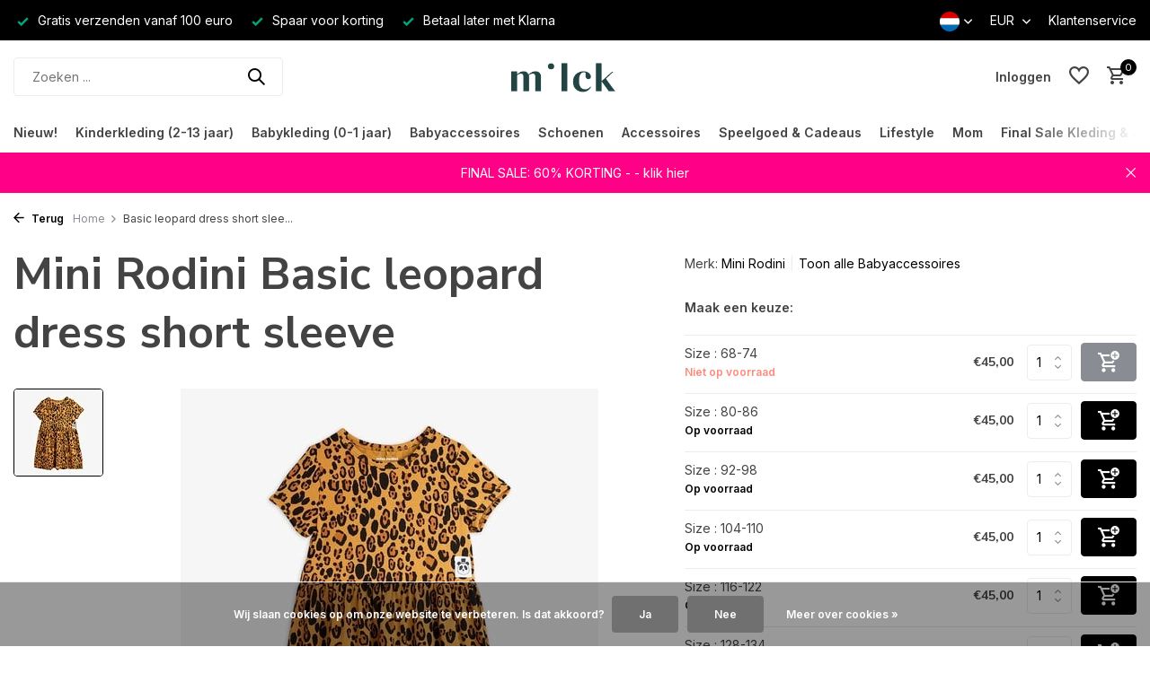

--- FILE ---
content_type: text/html;charset=utf-8
request_url: https://www.milck.nl/nl/basic-leopard-dress-short-sleeve.html
body_size: 16207
content:
<!DOCTYPE html>
<html lang="nl">
  <head>
        <meta charset="utf-8"/>
<!-- [START] 'blocks/head.rain' -->
<!--

  (c) 2008-2026 Lightspeed Netherlands B.V.
  http://www.lightspeedhq.com
  Generated: 01-02-2026 @ 00:48:03

-->
<link rel="canonical" href="https://www.milck.nl/nl/basic-leopard-dress-short-sleeve.html"/>
<link rel="alternate" href="https://www.milck.nl/nl/index.rss" type="application/rss+xml" title="Nieuwe producten"/>
<link href="https://cdn.webshopapp.com/assets/cookielaw.css?2025-02-20" rel="stylesheet" type="text/css"/>
<meta name="robots" content="noodp,noydir"/>
<meta name="google-site-verification" content="1iftIH3MyNsZyouHnZBwd7d4xKoqU98jwxWyaUz2Cr4"/>
<meta property="og:url" content="https://www.milck.nl/nl/basic-leopard-dress-short-sleeve.html?source=facebook"/>
<meta property="og:site_name" content="Milck"/>
<meta property="og:title" content="Basic leopard dress short sleeve"/>
<meta property="og:description" content="Babykleding, kinderkleding voor meisjes en jongens, kraamcadeaus, verantwoord speelgoed en musthaves voor mama. Vragen? Wij helpen je graag!"/>
<meta property="og:image" content="https://cdn.webshopapp.com/shops/321984/files/400246307/mini-rodini-basic-leopard-dress-short-sleeve.jpg"/>
<script>
<meta name="facebook-domain-verification" content="t5f2gx09viamn41r9kjrv57jlvl3ra" />
</script>
<script src="https://www.googletagmanager.com/gtag/js?id=339303455"></script>
<script src="https://www.googletagmanager.com/gtag/js?id=UA-153142305-1"></script>
<script>
window.dataLayer = window.dataLayer || [];
    function gtag(){dataLayer.push(arguments);}
    gtag('js', new Date());

    gtag('config', 'UA-153142305-1');
    gtag('config', 'AW-339303455');
</script>
<script>
<meta name="p:domain_verify" content="03576bb0f2367f96530e24d05ccd37ea"/>
</script>
<script>
/* DyApps Theme Addons config */
if( !window.dyapps ){ window.dyapps = {}; }
window.dyapps.addons = {
 "enabled": true,
 "created_at": "18-01-2023 13:35:08",
 "settings": {
    "matrix_separator": ",",
    "filterGroupSwatches": [],
    "swatchesForCustomFields": [],
    "plan": {
     "can_variant_group": true,
     "can_stockify": true,
     "can_vat_switcher": true,
     "can_age_popup": false,
     "can_custom_qty": false
    },
    "advancedVariants": {
     "enabled": false,
     "price_in_dropdown": true,
     "stockify_in_dropdown": true,
     "disable_out_of_stock": true,
     "grid_swatches_container_selector": ".dy-collection-grid-swatch-holder",
     "grid_swatches_position": "left",
     "grid_swatches_max_colors": 4,
     "grid_swatches_enabled": true,
     "variant_status_icon": false,
     "display_type": "select",
     "product_swatches_size": "default",
     "live_pricing": true
    },
    "age_popup": {
     "enabled": false,
     "logo_url": "",
     "image_footer_url": "",
     "text": {
                 
        "nl": {
         "content": "<h3>Bevestig je leeftijd<\/h3><p>Je moet 18 jaar of ouder zijn om deze website te bezoeken.<\/p>",
         "content_no": "<h3>Sorry!<\/h3><p>Je kunt deze website helaas niet bezoeken.<\/p>",
         "button_yes": "Ik ben 18 jaar of ouder",
         "button_no": "Ik ben jonger dan 18",
        } ,          
        "en": {
         "content": "<h3>Confirm your age<\/h3><p>You must be over the age of 18 to enter this website.<\/p>",
         "content_no": "<h3>Sorry!<\/h3><p>Unfortunately you cannot access this website.<\/p>",
         "button_yes": "I am 18 years or older",
         "button_no": "I am under 18",
        }        }
    },
    "stockify": {
     "enabled": false,
     "optin_policy": false,
     "api": "https://my.dyapps.io/api/public/edaa6e84f9/stockify/subscribe",
     "text": {
                 
        "nl": {
         "email_placeholder": "Jouw e-mailadres",
         "button_trigger": "Geef me een seintje bij voorraad",
         "button_submit": "Houd me op de hoogte!",
         "title": "Laat je e-mailadres achter",
         "desc": "Helaas is dit product momenteel uitverkocht. Laat je e-mailadres achter en we sturen je een e-mail wanneer het product weer beschikbaar is.",
         "bottom_text": "We gebruiken je gegevens alleen voor deze email. Meer info in onze <a href=\"\/service\/privacy-policy\/\" target=\"_blank\">privacy policy<\/a>."
        } ,          
        "en": {
         "email_placeholder": "Your email address",
         "button_trigger": "Notify me when back in stock",
         "button_submit": "Keep me updated!",
         "title": "Leave your email address",
         "desc": "Unfortunately this item is out of stock right now. Leave your email address below and we'll send you an email when the item is available again.",
         "bottom_text": "We use your data to send this email. Read more in our <a href=\"\/service\/privacy-policy\/\" target=\"_blank\">privacy policy<\/a>."
        }        }
    },
    "categoryBanners": {
     "enabled": true,
     "mobile_breakpoint": "576px",
     "category_banner": [],
     "banners": {
             }
    }
 },
 "swatches": {
 "default": {"is_default": true, "type": "multi", "values": {"background-size": "10px 10px", "background-position": "0 0, 0 5px, 5px -5px, -5px 0px", "background-image": "linear-gradient(45deg, rgba(100,100,100,0.3) 25%, transparent 25%),  linear-gradient(-45deg, rgba(100,100,100,0.3) 25%, transparent 25%),  linear-gradient(45deg, transparent 75%, rgba(100,100,100,0.3) 75%),  linear-gradient(-45deg, transparent 75%, rgba(100,100,100,0.3) 75%)"}} ,   }
};
</script>
<!--[if lt IE 9]>
<script src="https://cdn.webshopapp.com/assets/html5shiv.js?2025-02-20"></script>
<![endif]-->
<!-- [END] 'blocks/head.rain' -->
    <title>Basic leopard dress short sleeve - Milck</title>
    <meta name="description" content="Babykleding, kinderkleding voor meisjes en jongens, kraamcadeaus, verantwoord speelgoed en musthaves voor mama. Vragen? Wij helpen je graag!" />
    <meta name="keywords" content="Mini, Rodini, Basic, leopard, dress, short, sleeve" />
    <meta http-equiv="X-UA-Compatible" content="IE=edge">
    <meta name="viewport" content="width=device-width, initial-scale=1.0, maximum-scale=5.0, user-scalable=no">
    <meta name="apple-mobile-web-app-capable" content="yes">
    <meta name="apple-mobile-web-app-status-bar-style" content="black">

    <link rel="shortcut icon" href="https://cdn.webshopapp.com/shops/321984/themes/175411/assets/favicon.ico?20260122215341" type="image/x-icon" />
    <link rel="preconnect" href="https://fonts.gstatic.com" />
    <link rel="dns-prefetch" href="https://fonts.gstatic.com">
    <link rel="preconnect" href="https://fonts.googleapis.com">
		<link rel="dns-prefetch" href="https://fonts.googleapis.com">
		<link rel="preconnect" href="https://ajax.googleapis.com">
		<link rel="dns-prefetch" href="https://ajax.googleapis.com">
		<link rel="preconnect" href="https://cdn.webshopapp.com/">
		<link rel="dns-prefetch" href="https://cdn.webshopapp.com/">
    
                        <link rel="preload" href="https://fonts.googleapis.com/css2?family=Inter:wght@300;400;600&family=Nunito+Sans:wght@100;700&display=swap" as="style" />
    <link rel="preload" href="https://cdn.webshopapp.com/shops/321984/themes/175411/assets/bootstrap-min.css?20260122215341" as="style" />
    <link rel="preload" href="https://cdn.webshopapp.com/shops/321984/themes/175411/assets/owl-carousel-min.css?20260122215341" as="style" />
    <link rel="preload" href="https://cdn.jsdelivr.net/npm/@fancyapps/ui/dist/fancybox.css" as="style" />
    <link rel="preload" href="https://cdn.webshopapp.com/assets/gui-2-0.css?2025-02-20" as="style" />
    <link rel="preload" href="https://cdn.webshopapp.com/assets/gui-responsive-2-0.css?2025-02-20" as="style" />
        	<link rel="preload" href="https://cdn.webshopapp.com/shops/321984/themes/175411/assets/icomoon-medium.ttf?20260122215341" as="font" crossorigin>
        <link rel="preload" href="https://cdn.webshopapp.com/shops/321984/themes/175411/assets/style.css?20260122215341" as="style" />
    <link rel="preload" href="https://cdn.webshopapp.com/shops/321984/themes/175411/assets/custom.css?20260122215341" as="style" />
    
    <script src="https://cdn.webshopapp.com/assets/jquery-1-9-1.js?2025-02-20"></script>
            <link rel="preload" href="https://cdn.webshopapp.com/shops/321984/themes/175411/assets/bootstrap-min.js?20260122215341" as="script">
    <link rel="preload" href="https://cdn.webshopapp.com/assets/gui.js?2025-02-20" as="script">
    <link rel="preload" href="https://cdn.webshopapp.com/assets/gui-responsive-2-0.js?2025-02-20" as="script">
    <link rel="preload" href="https://cdn.webshopapp.com/shops/321984/themes/175411/assets/scripts.js?20260122215341" as="script">
    <link rel="preload" href="https://cdn.webshopapp.com/shops/321984/themes/175411/assets/global.js?20260122215341" as="script">
    
    <meta property="og:title" content="Basic leopard dress short sleeve">
<meta property="og:type" content="website"> 
<meta property="og:site_name" content="Milck">
<meta property="og:url" content="https://www.milck.nl/">
<meta property="og:image" content="https://cdn.webshopapp.com/shops/321984/files/400246307/1000x1000x2/mini-rodini-basic-leopard-dress-short-sleeve.jpg">
<meta name="twitter:title" content="Basic leopard dress short sleeve">
<meta name="twitter:description" content="Babykleding, kinderkleding voor meisjes en jongens, kraamcadeaus, verantwoord speelgoed en musthaves voor mama. Vragen? Wij helpen je graag!">
<meta name="twitter:site" content="Milck">
<meta name="twitter:card" content="https://cdn.webshopapp.com/shops/321984/themes/175411/v/2339051/assets/logo.png?20240604221458">
<meta name="twitter:image" content="https://cdn.webshopapp.com/shops/321984/themes/175411/assets/share-image.jpg?20260122215341">
<script type="application/ld+json">
  [
        {
      "@context": "https://schema.org/",
      "@type": "BreadcrumbList",
      "itemListElement":
      [
        {
          "@type": "ListItem",
          "position": 1,
          "item": {
            "@id": "https://www.milck.nl/nl/",
            "name": "Home"
          }
        },
                {
          "@type": "ListItem",
          "position": 2,
          "item":	{
            "@id": "https://www.milck.nl/nl/basic-leopard-dress-short-sleeve.html",
            "name": "Basic leopard dress short sleeve"
          }
        }              ]
    },
            {
      "@context": "https://schema.org/",
      "@type": "Product", 
      "name": "Mini Rodini Basic leopard dress short sleeve",
      "url": "https://www.milck.nl/nl/basic-leopard-dress-short-sleeve.html",
      "productID": "133691497",
            "brand": {
        "@type": "Brand",
        "name": "Mini Rodini"
      },
                  "image": [
            "https://cdn.webshopapp.com/shops/321984/files/400246307/1500x1500x2/mini-rodini-basic-leopard-dress-short-sleeve.jpg"            ],
                        "offers": {
        "@type": "Offer",
        "price": "45.00",
        "url": "https://www.milck.nl/nl/basic-leopard-dress-short-sleeve.html",
        "priceValidUntil": "2027-02-01",
        "priceCurrency": "EUR",
                "availability": "https://schema.org/InStock",
        "inventoryLevel": "1"
              }
          },
        {
      "@context": "https://schema.org/",
      "@type": "Organization",
      "url": "https://www.milck.nl/",
      "name": "Milck",
      "legalName": "Milck",
      "description": "Babykleding, kinderkleding voor meisjes en jongens, kraamcadeaus, verantwoord speelgoed en musthaves voor mama. Vragen? Wij helpen je graag!",
      "logo": "https://cdn.webshopapp.com/shops/321984/themes/175411/v/2339051/assets/logo.png?20240604221458",
      "image": "https://cdn.webshopapp.com/shops/321984/themes/175411/assets/share-image.jpg?20260122215341",
      "contactPoint": {
        "@type": "ContactPoint",
        "contactType": "Customer service",
        "telephone": ""
      },
      "address": {
        "@type": "PostalAddress",
        "streetAddress": "",
        "addressLocality": "",
        "postalCode": "",
        "addressCountry": "NL"
      }
          },
    { 
      "@context": "https://schema.org/", 
      "@type": "WebSite", 
      "url": "https://www.milck.nl/", 
      "name": "Milck",
      "description": "Babykleding, kinderkleding voor meisjes en jongens, kraamcadeaus, verantwoord speelgoed en musthaves voor mama. Vragen? Wij helpen je graag!",
      "author": [
        {
          "@type": "Organization",
          "url": "https://www.dmws.nl/",
          "name": "DMWS BV",
          "address": {
            "@type": "PostalAddress",
            "streetAddress": "Wilhelmina plein 25",
            "addressLocality": "Eindhoven",
            "addressRegion": "NB",
            "postalCode": "5611 HG",
            "addressCountry": "NL"
          }
        }
      ]
    }      ]
</script>    
    <link rel="stylesheet" href="https://fonts.googleapis.com/css2?family=Inter:wght@300;400;600&family=Nunito+Sans:wght@100;700&display=swap" type="text/css">
    <link rel="stylesheet" href="https://cdn.webshopapp.com/shops/321984/themes/175411/assets/bootstrap-min.css?20260122215341" type="text/css">
    <link rel="stylesheet" href="https://cdn.webshopapp.com/shops/321984/themes/175411/assets/owl-carousel-min.css?20260122215341" type="text/css">
    <link rel="stylesheet" href="https://cdn.jsdelivr.net/npm/@fancyapps/ui/dist/fancybox.css" type="text/css">
    <link rel="stylesheet" href="https://cdn.webshopapp.com/assets/gui-2-0.css?2025-02-20" type="text/css">
    <link rel="stylesheet" href="https://cdn.webshopapp.com/assets/gui-responsive-2-0.css?2025-02-20" type="text/css">
    <link rel="stylesheet" href="https://cdn.webshopapp.com/shops/321984/themes/175411/assets/style.css?20260122215341" type="text/css">
    <link rel="stylesheet" href="https://cdn.webshopapp.com/shops/321984/themes/175411/assets/custom.css?20260122215341" type="text/css">
  </head>
  <body>
    <aside id="cart" class="sidebar d-flex cart palette-bg-white"><div class="heading d-none d-sm-block"><i class="icon-x close"></i><h3>Mijn winkelwagen</h3></div><div class="heading d-sm-none palette-bg-accent-light mobile"><i class="icon-x close"></i><h3>Mijn winkelwagen</h3></div><div class="filledCart d-none"><ul class="list-cart list-inline mb-0 scrollbar"></ul><div class="totals-wrap"><p data-cart="total">Totaal (<span class="length">0</span>) producten<span class="amount">€0,00</span></p><p data-cart="shipping" class="shipping d-none">Verzendkosten<span class="positive"><b>Gratis</b></span></p><p class="free-shipping">Shop nog voor <b class="amount">€100,00</b> en je bestelling wordt <b class="positive">Gratis</b> verzonden!</p><p class="total" data-cart="grand-total"><b>Totaalbedrag</b><span class="grey">Incl. btw</span><span><b>€0,00</b></span></p></div><div class="continue d-flex align-items-center"><a href="https://www.milck.nl/nl/cart/" class="button solid cta">Ja, ik wil dit bestellen</a></div></div><p class="emptyCart align-items-center">U heeft geen artikelen in uw winkelwagen...</p><div class="bottom d-none d-sm-block"><div class="payments d-flex justify-content-center flex-wrap dmws-payments"><div class="d-flex align-items-center justify-content-center"><img class="lazy" src="https://cdn.webshopapp.com/shops/321984/themes/175411/assets/lazy-preload.jpg?20260122215341" data-src="https://cdn.webshopapp.com/assets/icon-payment-cash.png?2025-02-20" alt="Cash" height="16" width="37" /></div><div class="d-flex align-items-center justify-content-center"><img class="lazy" src="https://cdn.webshopapp.com/shops/321984/themes/175411/assets/lazy-preload.jpg?20260122215341" data-src="https://cdn.webshopapp.com/assets/icon-payment-ideal.png?2025-02-20" alt="iDEAL" height="16" width="37" /></div><div class="d-flex align-items-center justify-content-center"><img class="lazy" src="https://cdn.webshopapp.com/shops/321984/themes/175411/assets/lazy-preload.jpg?20260122215341" data-src="https://cdn.webshopapp.com/assets/icon-payment-mistercash.png?2025-02-20" alt="Bancontact" height="16" width="37" /></div><div class="d-flex align-items-center justify-content-center"><img class="lazy" src="https://cdn.webshopapp.com/shops/321984/themes/175411/assets/lazy-preload.jpg?20260122215341" data-src="https://cdn.webshopapp.com/assets/icon-payment-klarnapaylater.png?2025-02-20" alt="Klarna." height="16" width="37" /></div><div class="d-flex align-items-center justify-content-center"><img class="lazy" src="https://cdn.webshopapp.com/shops/321984/themes/175411/assets/lazy-preload.jpg?20260122215341" data-src="https://cdn.webshopapp.com/assets/icon-payment-pin.png?2025-02-20" alt="Pin" height="16" width="37" /></div><div class="d-flex align-items-center justify-content-center"><img class="lazy" src="https://cdn.webshopapp.com/shops/321984/themes/175411/assets/lazy-preload.jpg?20260122215341" data-src="https://cdn.webshopapp.com/assets/icon-payment-mastercard.png?2025-02-20" alt="MasterCard" height="16" width="37" /></div><div class="d-flex align-items-center justify-content-center"><img class="lazy" src="https://cdn.webshopapp.com/shops/321984/themes/175411/assets/lazy-preload.jpg?20260122215341" data-src="https://cdn.webshopapp.com/assets/icon-payment-visa.png?2025-02-20" alt="Visa" height="16" width="37" /></div><div class="d-flex align-items-center justify-content-center"><img class="lazy" src="https://cdn.webshopapp.com/shops/321984/themes/175411/assets/lazy-preload.jpg?20260122215341" data-src="https://cdn.webshopapp.com/assets/icon-payment-americanexpress.png?2025-02-20" alt="American Express" height="16" width="37" /></div></div></div></aside><aside id="sidereview" class="sidebar d-flex palette-bg-white"><div class="heading d-none d-sm-block"><i class="icon-x close"></i><h3>Schrijf je eigen review voor Basic leopard dress short sleeve</h3></div><div class="heading d-sm-none palette-bg-black"><i class="icon-x close"></i><h3>Schrijf je eigen review voor Basic leopard dress short sleeve</h3></div><form action="https://www.milck.nl/nl/account/reviewPost/133691497/" method="post" id="form-review"><input type="hidden" name="key" value="cfc40f2645c4b35f54110f4584b91eb8"><label for="review-form-score">Label for stars</label><div class="d-flex align-items-center stars-wrap"><div class="d-flex align-items-center stars"><i class="icon-star active" data-stars="1"></i><i class="icon-star active" data-stars="2"></i><i class="icon-star active" data-stars="3"></i><i class="icon-star active" data-stars="4"></i><i class="icon-star active" data-stars="5"></i></div><span data-message="1" style="display: none;">Only 1 star?</span><span data-message="2" style="display: none;">Yaay 2 stars.</span><span data-message="3" style="display: none;">This is not bad</span><span data-message="4" style="display: none;">Good, 4 stars!</span><span data-message="5">Fantastic, you give us 5 stars!</span></div><select id="review-form-score" name="score"><option value="1">1 Ster</option><option value="2">2 Ster(ren)</option><option value="3">3 Ster(ren)</option><option value="4">4 Ster(ren)</option><option value="5" selected="selected">5 Ster(ren)</option></select><div><label for="review-form-name">Naam *</label><input id="review-form-name" type="text" name="name" value="" required placeholder="Naam"></div><div><label for="review-form-email">E-mail * <span>Uw e-mailadres wordt niet gepubliceerd.</span></label><input id="review-form-email" type="text" name="email" value="" required placeholder="E-mail"></div><div><label for="review-form-review">Bericht *</label><textarea id="review-form-review" class="" name="review" required placeholder="Beoordelen"></textarea></div><button type="submit" class="button">Verstuur</button></form></aside><header id="variant-5" class="d-none d-md-block sticky"><div class="topbar palette-bg-accent-light"><div class="container"><div class="row align-items-center justify-content-between"><div class="col-6 col-xl-7"><div class="usp" data-total="3"><div class="list"><div class="item"><i class="icon-check"></i> Gratis verzenden vanaf 100 euro</div><div class="item"><i class="icon-check"></i> Spaar voor korting</div><div class="item"><i class="icon-check"></i> Betaal later met Klarna</div></div></div></div><div class="col-6 col-xl-5 d-flex align-items-center justify-content-end"><div class="d-none d-md-block drop-down languages"><div class="current"><img class="lazy" src="https://cdn.webshopapp.com/shops/321984/themes/175411/assets/lazy-preload.jpg?20260122215341" data-src="https://cdn.webshopapp.com/shops/321984/themes/175411/assets/flag-nl.svg?20260122215341" alt="Nederlands" width="22" height="22"><i class="icon-chevron-down"></i></div><div class="drop shadow"><a title="Nederlands" lang="nl" href="https://www.milck.nl/nl/go/product/133691497" class="d-flex nf"><img class="lazy" src="https://cdn.webshopapp.com/shops/321984/themes/175411/assets/lazy-preload.jpg?20260122215341" data-src="https://cdn.webshopapp.com/shops/321984/themes/175411/assets/flag-nl.svg?20260122215341" alt="Nederlands" width="18" height="18"><span>Nederlands</span></a><a title="English" lang="en" href="https://www.milck.nl/en/go/product/133691497" class="d-flex nf"><img class="lazy" src="https://cdn.webshopapp.com/shops/321984/themes/175411/assets/lazy-preload.jpg?20260122215341" data-src="https://cdn.webshopapp.com/shops/321984/themes/175411/assets/flag-en.svg?20260122215341" alt="English" width="18" height="18"><span>English</span></a></div></div><div class="d-none d-md-block drop-down currencies"><div class="current">EUR <i class="icon-chevron-down"></i></div><div class="drop shadow"><a class="d-flex nf" href="https://www.milck.nl/nl/session/currency/eur/go/product/133691497"><span class="cur-icon">€</span><span>EUR</span></a><a class="d-flex nf" href="https://www.milck.nl/nl/session/currency/gbp/go/product/133691497"><span class="cur-icon">£</span><span>GBP</span></a><a class="d-flex nf" href="https://www.milck.nl/nl/session/currency/chf/go/product/133691497"><span class="cur-icon">CHF</span><span>CHF</span></a><a class="d-flex nf" href="https://www.milck.nl/nl/session/currency/dkk/go/product/133691497"><span class="cur-icon">kr</span><span>DKK</span></a></div></div><div><a href="/service">Klantenservice</a></div></div></div></div></div><div class="sticky"><div class="overlay palette-bg-black"></div><div class="mainbar palette-bg-white"><div class="container"><div class="row align-items-center justify-content-between"><div class="col-5"><form action="https://www.milck.nl/nl/search/" method="get" role="search" class="formSearch search-form default"><input type="text" name="q" autocomplete="off" value="" aria-label="Zoeken" placeholder="Zoeken ..." /><i class="icon-x"></i><button type="submit" class="search-btn" title="Zoeken"><i class="icon-search"></i></button><div class="search-results palette-bg-white"><div class="heading">Zoekresultaten voor '<span></span>'</div><ul class="list-inline list-results"></ul><ul class="list-inline list-products"></ul><a href="#" class="all">Bekijk alle resultaten</a></div></form></div><div class="col-2 d-flex justify-content-center"><a href="https://www.milck.nl/nl/" title="Milck - de coolste shop voor babykleding, meisjeskleding, jongenskleding en originele (kraam)cadeaus" class="logo nf"><img src="https://cdn.webshopapp.com/shops/321984/themes/175411/v/2339051/assets/logo.png?20240604221458" alt="Milck - de coolste shop voor babykleding, meisjeskleding, jongenskleding en originele (kraam)cadeaus" width="150" height="40" /></a></div><div class="col-5 d-flex align-items-center justify-content-end"><div class="wrap-cart d-flex align-items-center"><div class="drop-down with-overlay account login"><div class="current"><a href="https://www.milck.nl/nl/account/login/" aria-label="Mijn account" class="nf"><span class="d-lg-none"><i class="icon-account"></i></span><span class="d-none d-lg-block">Inloggen</span></a></div><div class="drop shadow d-none d-md-block"><ul class="list-inline mb-0"><li><i class="icon-check"></i> Spaar punten voor korting</li><li><i class="icon-check"></i> Ontvang de nieuwsbrief </li><li><i class="icon-check"></i> Al je bestellingen op een rij</li></ul><div class="d-flex align-items-center justify-content-between"><a href="https://www.milck.nl/nl/account/login/" class="button">Inloggen</a><span>Nieuw? <a href="https://www.milck.nl/nl/account/register/">Account aanmaken</a></span></div></div></div><div class="drop-down with-overlay account wishlist"><div class="current"><a href="https://www.milck.nl/nl/account/login/" aria-label="Verlanglijst" class="nf"><span class="fs0">Verlanglijst</span><i class="icon-wishlist"></i></a></div><div class="drop shadow d-none d-md-block"><h4>Geen producten op verlanglijst...</h4><p>Log in en voeg producten toe door op het <i class="icon-wishlist"></i> icoon te klikken.</p><div class="d-flex align-items-center justify-content-between"><a href="https://www.milck.nl/nl/account/login/" class="button">Inloggen</a><span>Nieuw? <a href="https://www.milck.nl/nl/account/register/">Account aanmaken</a></span></div></div></div><a href="https://www.milck.nl/nl/cart/" class="pos-r cart nf"><i class="icon-cart"></i><span class="count">0</span></a></div></div></div></div></div><div class="menubar palette-bg-white shadow"><div class="container"><div class="row"><div class="col-12"><div class="menu d-none d-md-flex align-items-center w-100 justify-content-center default default mega images "><ul class="list-inline mb-0 images"><li class="list-inline-item"><a href="https://www.milck.nl/nl/nieuw/">Nieuw!</a></li><li class="list-inline-item has-sub"><a href="https://www.milck.nl/nl/kinderkleding-2-13-jaar/">Kinderkleding (2-13 jaar)</a><ul class="sub palette-bg-white"><li class="has-children"><a href="https://www.milck.nl/nl/kinderkleding-2-13-jaar/shirts/"><img src="https://cdn.webshopapp.com/shops/321984/files/490088286/30x40x2/image.jpg" alt="Kinderkleding (2-13 jaar)" />Shirts <i class="icon-chevron-down"></i></a><ul class="subsub palette-bg-white"><li class="heading"><a href="https://www.milck.nl/nl/kinderkleding-2-13-jaar/shirts/"><h4>Shirts </h4></a></li><li><a href="https://www.milck.nl/nl/kinderkleding-2-13-jaar/shirts/t-shirts/"><img src="https://cdn.webshopapp.com/shops/321984/files/490088609/100x80x2/image.jpg" alt="T-shirts" />T-shirts</a></li><li><a href="https://www.milck.nl/nl/kinderkleding-2-13-jaar/shirts/longsleeves/"><img src="https://cdn.webshopapp.com/shops/321984/files/490088994/100x80x2/image.jpg" alt="Longsleeves" />Longsleeves</a></li><li><a href="https://www.milck.nl/nl/kinderkleding-2-13-jaar/shirts/blouses/"><img src="https://cdn.webshopapp.com/shops/321984/files/483311347/100x80x2/image.jpg" alt="Blouses" />Blouses</a></li><li><a href="https://www.milck.nl/nl/kinderkleding-2-13-jaar/shirts/tops/"><img src="https://cdn.webshopapp.com/shops/321984/files/490089435/100x80x2/image.jpg" alt="Tops" />Tops</a></li></ul></li><li class="has-children"><a href="https://www.milck.nl/nl/kinderkleding-2-13-jaar/truien-vesten/"><img src="https://cdn.webshopapp.com/shops/321984/files/483310463/30x40x2/image.jpg" alt="Kinderkleding (2-13 jaar)" />Truien &amp; Vesten<i class="icon-chevron-down"></i></a><ul class="subsub palette-bg-white"><li class="heading"><a href="https://www.milck.nl/nl/kinderkleding-2-13-jaar/truien-vesten/"><h4>Truien &amp; Vesten</h4></a></li><li><a href="https://www.milck.nl/nl/kinderkleding-2-13-jaar/truien-vesten/truien/"><img src="https://cdn.webshopapp.com/shops/321984/files/483310611/100x80x2/image.jpg" alt="Truien" />Truien</a></li><li><a href="https://www.milck.nl/nl/kinderkleding-2-13-jaar/truien-vesten/vesten/"><img src="https://cdn.webshopapp.com/shops/321984/files/483310816/100x80x2/image.jpg" alt="Vesten" />Vesten</a></li></ul></li><li class="has-children"><a href="https://www.milck.nl/nl/kinderkleding-2-13-jaar/broeken/"><img src="https://cdn.webshopapp.com/shops/321984/files/490071288/30x40x2/image.jpg" alt="Kinderkleding (2-13 jaar)" />Broeken<i class="icon-chevron-down"></i></a><ul class="subsub palette-bg-white"><li class="heading"><a href="https://www.milck.nl/nl/kinderkleding-2-13-jaar/broeken/"><h4>Broeken</h4></a></li><li><a href="https://www.milck.nl/nl/kinderkleding-2-13-jaar/broeken/lange-broeken/"><img src="https://cdn.webshopapp.com/shops/321984/files/490071877/100x80x2/image.jpg" alt="Lange broeken" />Lange broeken</a></li><li><a href="https://www.milck.nl/nl/kinderkleding-2-13-jaar/broeken/spijkerbroeken/"><img src="https://cdn.webshopapp.com/shops/321984/files/490072215/100x80x2/image.jpg" alt="Spijkerbroeken" />Spijkerbroeken</a></li><li><a href="https://www.milck.nl/nl/kinderkleding-2-13-jaar/broeken/joggingbroeken/"><img src="https://cdn.webshopapp.com/shops/321984/files/490072607/100x80x2/image.jpg" alt="Joggingbroeken" />Joggingbroeken</a></li><li><a href="https://www.milck.nl/nl/kinderkleding-2-13-jaar/broeken/leggings/"><img src="https://cdn.webshopapp.com/shops/321984/files/490073380/100x80x2/image.jpg" alt="Leggings" />Leggings</a></li><li class="more"><a href="https://www.milck.nl/nl/kinderkleding-2-13-jaar/broeken/">Toon meer</a></li></ul></li><li class="has-children"><a href="https://www.milck.nl/nl/kinderkleding-2-13-jaar/jurken-rokken/"><img src="https://cdn.webshopapp.com/shops/321984/files/490095067/30x40x2/image.jpg" alt="Kinderkleding (2-13 jaar)" />Jurken &amp; Rokken<i class="icon-chevron-down"></i></a><ul class="subsub palette-bg-white"><li class="heading"><a href="https://www.milck.nl/nl/kinderkleding-2-13-jaar/jurken-rokken/"><h4>Jurken &amp; Rokken</h4></a></li><li><a href="https://www.milck.nl/nl/kinderkleding-2-13-jaar/jurken-rokken/jurken/"><img src="https://cdn.webshopapp.com/shops/321984/files/490095968/100x80x2/image.jpg" alt="Jurken" />Jurken</a></li><li><a href="https://www.milck.nl/nl/kinderkleding-2-13-jaar/jurken-rokken/rokken/"><img src="https://cdn.webshopapp.com/shops/321984/files/490096680/100x80x2/image.jpg" alt="Rokken" />Rokken</a></li></ul></li><li class="has-children"><a href="https://www.milck.nl/nl/kinderkleding-2-13-jaar/jassen/"><img src="https://cdn.webshopapp.com/shops/321984/files/490098777/30x40x2/image.jpg" alt="Kinderkleding (2-13 jaar)" />Jassen<i class="icon-chevron-down"></i></a><ul class="subsub palette-bg-white"><li class="heading"><a href="https://www.milck.nl/nl/kinderkleding-2-13-jaar/jassen/"><h4>Jassen</h4></a></li><li><a href="https://www.milck.nl/nl/kinderkleding-2-13-jaar/jassen/winterjassen/"><img src="https://cdn.webshopapp.com/shops/321984/files/482195472/100x80x2/image.jpg" alt="Winterjassen" />Winterjassen</a></li><li><a href="https://www.milck.nl/nl/kinderkleding-2-13-jaar/jassen/tussenjassen/"><img src="https://cdn.webshopapp.com/shops/321984/files/483278020/100x80x2/image.jpg" alt="Tussenjassen" />Tussenjassen</a></li><li><a href="https://www.milck.nl/nl/kinderkleding-2-13-jaar/jassen/bodywarmers/"><img src="https://cdn.webshopapp.com/shops/321984/files/483278070/100x80x2/image.jpg" alt="Bodywarmers" />Bodywarmers</a></li></ul></li><li class=""><a href="https://www.milck.nl/nl/kinderkleding-2-13-jaar/feestkleding/"><img src="https://cdn.webshopapp.com/shops/321984/files/490113715/30x40x2/image.jpg" alt="Kinderkleding (2-13 jaar)" />Feestkleding</a></li><li class="has-children"><a href="https://www.milck.nl/nl/kinderkleding-2-13-jaar/badkleding/"><img src="https://cdn.webshopapp.com/shops/321984/files/490114094/30x40x2/image.jpg" alt="Kinderkleding (2-13 jaar)" />Badkleding<i class="icon-chevron-down"></i></a><ul class="subsub palette-bg-white"><li class="heading"><a href="https://www.milck.nl/nl/kinderkleding-2-13-jaar/badkleding/"><h4>Badkleding</h4></a></li><li><a href="https://www.milck.nl/nl/kinderkleding-2-13-jaar/badkleding/badpakken/"><img src="https://cdn.webshopapp.com/shops/321984/files/490114479/100x80x2/image.jpg" alt="Badpakken" />Badpakken</a></li><li><a href="https://www.milck.nl/nl/kinderkleding-2-13-jaar/badkleding/zwembroeken/"><img src="https://cdn.webshopapp.com/shops/321984/files/490115051/100x80x2/image.jpg" alt="Zwembroeken" />Zwembroeken</a></li><li><a href="https://www.milck.nl/nl/kinderkleding-2-13-jaar/badkleding/uv-zwemkleding/"><img src="https://cdn.webshopapp.com/shops/321984/files/490115295/100x80x2/image.jpg" alt="UV zwemkleding" />UV zwemkleding</a></li><li><a href="https://www.milck.nl/nl/kinderkleding-2-13-jaar/badkleding/bikinis/"><img src="https://cdn.webshopapp.com/shops/321984/files/490115351/100x80x2/image.jpg" alt="Bikini’s" />Bikini’s</a></li></ul></li></ul></li><li class="list-inline-item has-sub"><a href="https://www.milck.nl/nl/babykleding-0-1-jaar/">Babykleding (0-1 jaar)</a><ul class="sub palette-bg-white"><li class=""><a href="https://www.milck.nl/nl/babykleding-0-1-jaar/rompers/"><img src="https://cdn.webshopapp.com/shops/321984/files/490153595/30x40x2/image.jpg" alt="Babykleding (0-1 jaar)" />Rompers</a></li><li class=""><a href="https://www.milck.nl/nl/babykleding-0-1-jaar/boxpakjes/"><img src="https://cdn.webshopapp.com/shops/321984/files/490207204/30x40x2/image.jpg" alt="Babykleding (0-1 jaar)" />Boxpakjes</a></li><li class=""><a href="https://www.milck.nl/nl/babykleding-0-1-jaar/shirts-tops/"><img src="https://cdn.webshopapp.com/shops/321984/files/490211045/30x40x2/image.jpg" alt="Babykleding (0-1 jaar)" />Shirts &amp; tops</a></li><li class=""><a href="https://www.milck.nl/nl/babykleding-0-1-jaar/truien-vesten/"><img src="https://cdn.webshopapp.com/shops/321984/files/490207798/30x40x2/image.jpg" alt="Babykleding (0-1 jaar)" />Truien &amp; vesten</a></li><li class=""><a href="https://www.milck.nl/nl/babykleding-0-1-jaar/broekjes-leggings/"><img src="https://cdn.webshopapp.com/shops/321984/files/490212017/30x40x2/image.jpg" alt="Babykleding (0-1 jaar)" />Broekjes &amp; leggings</a></li><li class=""><a href="https://www.milck.nl/nl/babykleding-0-1-jaar/jurkjes/"><img src="https://cdn.webshopapp.com/shops/321984/files/490217971/30x40x2/image.jpg" alt="Babykleding (0-1 jaar)" />Jurkjes</a></li><li class=""><a href="https://www.milck.nl/nl/babykleding-0-1-jaar/jasjes/"><img src="https://cdn.webshopapp.com/shops/321984/files/490218207/30x40x2/image.jpg" alt="Babykleding (0-1 jaar)" />Jasjes</a></li><li class=""><a href="https://www.milck.nl/nl/babykleding-0-1-jaar/buitenkleding/"><img src="https://cdn.webshopapp.com/shops/321984/files/490218427/30x40x2/image.jpg" alt="Babykleding (0-1 jaar)" />Buitenkleding</a></li><li class=""><a href="https://www.milck.nl/nl/babykleding-0-1-jaar/zwemkleding/"><img src="https://cdn.webshopapp.com/shops/321984/files/490218879/30x40x2/image.jpg" alt="Babykleding (0-1 jaar)" />Zwemkleding</a></li><li class=""><a href="https://www.milck.nl/nl/babykleding-0-1-jaar/wollen-babykleding/"><img src="https://cdn.webshopapp.com/shops/321984/files/490218845/30x40x2/image.jpg" alt="Babykleding (0-1 jaar)" />Wollen babykleding</a></li></ul></li><li class="list-inline-item has-sub"><a href="https://www.milck.nl/nl/babyaccessoires/">Babyaccessoires</a><ul class="sub palette-bg-white"><li class=""><a href="https://www.milck.nl/nl/babyaccessoires/sokjes/"><img src="https://cdn.webshopapp.com/shops/321984/files/490239161/30x40x2/image.jpg" alt="Babyaccessoires" />Sokjes</a></li><li class=""><a href="https://www.milck.nl/nl/babyaccessoires/maillots/"><img src="https://cdn.webshopapp.com/shops/321984/files/490239805/30x40x2/image.jpg" alt="Babyaccessoires" />Maillots</a></li><li class=""><a href="https://www.milck.nl/nl/babyaccessoires/slofjes/"><img src="https://cdn.webshopapp.com/shops/321984/files/490240649/30x40x2/image.jpg" alt="Babyaccessoires" />Slofjes</a></li><li class=" pl"><a href="https://www.milck.nl/nl/babyaccessoires/babyschoenen/">Babyschoenen</a></li><li class=" pl"><a href="https://www.milck.nl/nl/babyaccessoires/mutsen-sjaals-wantjes/">Mutsen, sjaals &amp; wantjes</a></li><li class=" pl"><a href="https://www.milck.nl/nl/babyaccessoires/zonnebrillen/">Zonnebrillen</a></li><li class=" pl"><a href="https://www.milck.nl/nl/babyaccessoires/speenhouder/">Speenhouder</a></li><li class=" pl"><a href="https://www.milck.nl/nl/babyaccessoires/speenkoorden/">Speenkoorden</a></li><li class=" pl"><a href="https://www.milck.nl/nl/babyaccessoires/dekentjes/">Dekentjes</a></li><li class=""><a href="https://www.milck.nl/nl/babyaccessoires/cocoon/"><img src="https://cdn.webshopapp.com/shops/321984/files/490219907/30x40x2/image.jpg" alt="Babyaccessoires" />Cocoon</a></li><li class="has-children pl"><a href="https://www.milck.nl/nl/babyaccessoires/verschonen-verzorgen/">Verschonen &amp; verzorgen<i class="icon-chevron-down"></i></a><ul class="subsub palette-bg-white"><li class="heading"><a href="https://www.milck.nl/nl/babyaccessoires/verschonen-verzorgen/"><h4>Verschonen &amp; verzorgen</h4></a></li><li><a href="https://www.milck.nl/nl/babyaccessoires/verschonen-verzorgen/verzorgingsproducten/">Verzorgingsproducten</a></li><li><a href="https://www.milck.nl/nl/babyaccessoires/verschonen-verzorgen/hydrofiele-doeken/">Hydrofiele doeken</a></li><li><a href="https://www.milck.nl/nl/babyaccessoires/verschonen-verzorgen/handdoeken/">Handdoeken</a></li><li><a href="https://www.milck.nl/nl/babyaccessoires/verschonen-verzorgen/tandenborstel/">tandenborstel</a></li></ul></li><li class="has-children pl"><a href="https://www.milck.nl/nl/babyaccessoires/eten-drinken/">Eten &amp; Drinken<i class="icon-chevron-down"></i></a><ul class="subsub palette-bg-white"><li class="heading"><a href="https://www.milck.nl/nl/babyaccessoires/eten-drinken/"><h4>Eten &amp; Drinken</h4></a></li><li><a href="https://www.milck.nl/nl/babyaccessoires/eten-drinken/slabbetjes/">Slabbetjes</a></li><li><a href="https://www.milck.nl/nl/babyaccessoires/eten-drinken/drinkbekers/">Drinkbekers</a></li><li><a href="https://www.milck.nl/nl/babyaccessoires/eten-drinken/servies-bestek/">Servies &amp; Bestek</a></li></ul></li><li class="has-children pl"><a href="https://www.milck.nl/nl/babyaccessoires/speelgoed/">Speelgoed<i class="icon-chevron-down"></i></a><ul class="subsub palette-bg-white"><li class="heading"><a href="https://www.milck.nl/nl/babyaccessoires/speelgoed/"><h4>Speelgoed</h4></a></li><li><a href="https://www.milck.nl/nl/babyaccessoires/speelgoed/stapeltoren/">Stapeltoren</a></li><li><a href="https://www.milck.nl/nl/babyaccessoires/speelgoed/bijtspeeltjes/">Bijtspeeltjes</a></li><li><a href="https://www.milck.nl/nl/babyaccessoires/speelgoed/knuffels/">Knuffels</a></li><li><a href="https://www.milck.nl/nl/babyaccessoires/speelgoed/rammelaars/">Rammelaars</a></li></ul></li><li class=" pl"><a href="https://www.milck.nl/nl/babyaccessoires/baby-boeken/">Baby boeken</a></li><li class=" pl"><a href="https://www.milck.nl/nl/babyaccessoires/kraamcadeau/">Kraamcadeau</a></li></ul></li><li class="list-inline-item has-sub"><a href="https://www.milck.nl/nl/schoenen/">Schoenen</a><ul class="sub palette-bg-white"><li class=" pl"><a href="https://www.milck.nl/nl/schoenen/blundstone-boots/">Blundstone boots</a></li><li class=" pl"><a href="https://www.milck.nl/nl/schoenen/gevoerde-regenlaarzen/">Gevoerde regenlaarzen</a></li><li class=" pl"><a href="https://www.milck.nl/nl/schoenen/ongevoerde-regenlaarzen/">Ongevoerde regenlaarzen</a></li><li class=""><a href="https://www.milck.nl/nl/schoenen/sneakers/"><img src="https://cdn.webshopapp.com/shops/321984/files/451695685/30x40x2/image.jpg" alt="Schoenen" />Sneakers</a></li><li class=" pl"><a href="https://www.milck.nl/nl/schoenen/pantoffels/">Pantoffels</a></li><li class=" pl"><a href="https://www.milck.nl/nl/schoenen/sandalen-slippers/">Sandalen / slippers</a></li><li class=" pl"><a href="https://www.milck.nl/nl/schoenen/waterschoenen/">Waterschoenen</a></li></ul></li><li class="list-inline-item has-sub"><a href="https://www.milck.nl/nl/accessoires/">Accessoires</a><ul class="sub palette-bg-white"><li class=" pl"><a href="https://www.milck.nl/nl/accessoires/haaraccessoires/">Haaraccessoires</a></li><li class="has-children pl"><a href="https://www.milck.nl/nl/accessoires/sieraden/">Sieraden<i class="icon-chevron-down"></i></a><ul class="subsub palette-bg-white"><li class="heading"><a href="https://www.milck.nl/nl/accessoires/sieraden/"><h4>Sieraden</h4></a></li><li><a href="https://www.milck.nl/nl/accessoires/sieraden/kettingen/">Kettingen</a></li><li><a href="https://www.milck.nl/nl/accessoires/sieraden/armbanden/">Armbanden</a></li></ul></li><li class=" pl"><a href="https://www.milck.nl/nl/accessoires/sieraden-doosjes/">Sieraden doosjes</a></li><li class=" pl"><a href="https://www.milck.nl/nl/accessoires/sjaaltjes/">Sjaaltjes</a></li><li class="has-children pl"><a href="https://www.milck.nl/nl/accessoires/tassen/">Tassen<i class="icon-chevron-down"></i></a><ul class="subsub palette-bg-white"><li class="heading"><a href="https://www.milck.nl/nl/accessoires/tassen/"><h4>Tassen</h4></a></li><li><a href="https://www.milck.nl/nl/accessoires/tassen/rugtassen/"><img src="https://cdn.webshopapp.com/shops/321984/files/451695675/100x80x2/image.jpg" alt="Rugtassen" />Rugtassen</a></li><li><a href="https://www.milck.nl/nl/accessoires/tassen/tasjes/">Tasjes</a></li></ul></li><li class="has-children pl"><a href="https://www.milck.nl/nl/accessoires/sokken-maillots/">Sokken &amp; Maillots<i class="icon-chevron-down"></i></a><ul class="subsub palette-bg-white"><li class="heading"><a href="https://www.milck.nl/nl/accessoires/sokken-maillots/"><h4>Sokken &amp; Maillots</h4></a></li><li><a href="https://www.milck.nl/nl/accessoires/sokken-maillots/sokken/"><img src="https://cdn.webshopapp.com/shops/321984/files/482977907/100x80x2/image.jpg" alt="Sokken" />Sokken</a></li><li><a href="https://www.milck.nl/nl/accessoires/sokken-maillots/kniekousen/"><img src="https://cdn.webshopapp.com/shops/321984/files/483354443/100x80x2/image.jpg" alt="Kniekousen" />Kniekousen</a></li><li><a href="https://www.milck.nl/nl/accessoires/sokken-maillots/anti-slip-sokken/"><img src="https://cdn.webshopapp.com/shops/321984/files/483471961/100x80x2/image.jpg" alt="Anti-slip sokken" />Anti-slip sokken</a></li><li><a href="https://www.milck.nl/nl/accessoires/sokken-maillots/maillots/"><img src="https://cdn.webshopapp.com/shops/321984/files/482977795/100x80x2/image.jpg" alt="Maillots" />Maillots</a></li></ul></li><li class=" pl"><a href="https://www.milck.nl/nl/accessoires/mutsen-petten/">Mutsen &amp; petten</a></li><li class=" pl"><a href="https://www.milck.nl/nl/accessoires/sjaals/">Sjaals</a></li><li class=" pl"><a href="https://www.milck.nl/nl/accessoires/handschoenen-en-wanten/">Handschoenen en wanten</a></li><li class="has-children"><a href="https://www.milck.nl/nl/accessoires/zonnebrillen/"><img src="https://cdn.webshopapp.com/shops/321984/files/451695757/30x40x2/image.jpg" alt="Accessoires" />Zonnebrillen<i class="icon-chevron-down"></i></a><ul class="subsub palette-bg-white"><li class="heading"><a href="https://www.milck.nl/nl/accessoires/zonnebrillen/"><h4>Zonnebrillen</h4></a></li><li><a href="https://www.milck.nl/nl/accessoires/zonnebrillen/baby-0-9m/">baby 0-9M</a></li><li><a href="https://www.milck.nl/nl/accessoires/zonnebrillen/peuter-9-36m/">peuter 9-36M</a></li><li><a href="https://www.milck.nl/nl/accessoires/zonnebrillen/kind-3-5y/">kind 3-5Y</a></li><li><a href="https://www.milck.nl/nl/accessoires/zonnebrillen/junior-5-10y/">junior 5-10Y</a></li></ul></li></ul></li><li class="list-inline-item has-sub"><a href="https://www.milck.nl/nl/speelgoed-cadeaus/">Speelgoed &amp; Cadeaus</a><ul class="sub palette-bg-white"><li class=" pl"><a href="https://www.milck.nl/nl/speelgoed-cadeaus/baby-0-1-jaar/">Baby 0-1 jaar </a></li><li class=" pl"><a href="https://www.milck.nl/nl/speelgoed-cadeaus/dreumes-1-2-jaar/">Dreumes 1-2 jaar</a></li><li class=" pl"><a href="https://www.milck.nl/nl/speelgoed-cadeaus/peuter-2-4-jaar/">Peuter 2-4 jaar</a></li><li class=" pl"><a href="https://www.milck.nl/nl/speelgoed-cadeaus/kleuter-4-6-jaar/">Kleuter 4-6 jaar</a></li><li class=" pl"><a href="https://www.milck.nl/nl/speelgoed-cadeaus/kind-6-8-jaar/">Kind 6-8 jaar</a></li><li class=" pl"><a href="https://www.milck.nl/nl/speelgoed-cadeaus/junior-8-10-jaar/">Junior 8-10 jaar</a></li><li class=" pl"><a href="https://www.milck.nl/nl/speelgoed-cadeaus/maileg/">Maileg</a></li><li class=" pl"><a href="https://www.milck.nl/nl/speelgoed-cadeaus/smartgames/">SmartGames</a></li><li class=" pl"><a href="https://www.milck.nl/nl/speelgoed-cadeaus/bouwen/">Bouwen</a></li><li class=" pl"><a href="https://www.milck.nl/nl/speelgoed-cadeaus/buitenspeelgoed/">Buitenspeelgoed</a></li><li class=" pl"><a href="https://www.milck.nl/nl/speelgoed-cadeaus/verkleden/">Verkleden</a></li></ul></li><li class="list-inline-item has-sub"><a href="https://www.milck.nl/nl/lifestyle/">Lifestyle</a><ul class="sub palette-bg-white"><li class=""><a href="https://www.milck.nl/nl/lifestyle/boeken/"><img src="https://cdn.webshopapp.com/shops/321984/files/490291309/30x40x2/image.jpg" alt="Lifestyle" />Boeken</a></li><li class="has-children"><a href="https://www.milck.nl/nl/lifestyle/voor-eten-drinken/"><img src="https://cdn.webshopapp.com/shops/321984/files/490290651/30x40x2/image.jpg" alt="Lifestyle" />Voor eten &amp; drinken<i class="icon-chevron-down"></i></a><ul class="subsub palette-bg-white"><li class="heading"><a href="https://www.milck.nl/nl/lifestyle/voor-eten-drinken/"><h4>Voor eten &amp; drinken</h4></a></li><li><a href="https://www.milck.nl/nl/lifestyle/voor-eten-drinken/drinkbekers/">drinkbekers</a></li><li><a href="https://www.milck.nl/nl/lifestyle/voor-eten-drinken/drinkflessen/">drinkflessen</a></li><li><a href="https://www.milck.nl/nl/lifestyle/voor-eten-drinken/lunchbox/">lunchbox</a></li><li><a href="https://www.milck.nl/nl/lifestyle/voor-eten-drinken/servies/">Servies</a></li><li class="more"><a href="https://www.milck.nl/nl/lifestyle/voor-eten-drinken/">Toon meer</a></li></ul></li><li class=""><a href="https://www.milck.nl/nl/lifestyle/kinderkamer-accessoires/"><img src="https://cdn.webshopapp.com/shops/321984/files/490290706/30x40x2/image.jpg" alt="Lifestyle" />Kinderkamer accessoires</a></li><li class=""><a href="https://www.milck.nl/nl/lifestyle/susan-bijl-tassen/"><img src="https://cdn.webshopapp.com/shops/321984/files/490289117/30x40x2/image.jpg" alt="Lifestyle" />Susan Bijl tassen</a></li></ul></li><li class="list-inline-item"><a href="https://www.milck.nl/nl/mom/">Mom</a></li><li class="list-inline-item"><a href="https://www.milck.nl/nl/final-sale-kleding-jassen-aw25/">Final Sale Kleding &amp; Jassen AW25</a></li><li class="list-inline-item"><a href="https://www.milck.nl/nl/sale-accessoires-aw25/">Sale Accessoires AW25</a></li><li class="list-inline-item"><a href="https://www.milck.nl/nl/loyalty/">Punten sparen</a></li></ul></div></div></div></div></div></div><div class="spacetop"></div><div class="announcement hide"><div class="container"><div class="row"><div class="col-12 d-flex align-items-center justify-content-center pos-r"><p class="mb-0"><span class="d-md-none">FINAL SALE 60% KORTING</span><span class="d-none d-md-inline">FINAL SALE: 60% KORTING</span><a href="https://www.milck.nl/nl/final-sale-kleding-jassen-aw25/">- - klik hier</a></p><i class="icon-x"></i></div></div></div></div></header><header id="mobile-variant-3" class="d-md-none mobile-header sticky"><div class="overlay palette-bg-black"></div><div class="top shadow palette-bg-white"><div class="container"><div class="row"><div class="col-12 d-flex align-items-center justify-content-between"><div class="d-md-none mobile-menu"><i class="icon-menu"></i><div class="menu-wrapper"><div class="d-flex align-items-center justify-content-between heading palette-bg-white"><span>Menu</span><i class="icon-x"></i></div><ul class="list-inline mb-0 palette-bg-white"><li class="categories images"><a href="https://www.milck.nl/nl/catalog/" data-title="categorieën">Categorieën</a><div class="back">Terug naar <span></span></div><ul><li class="img"><a href="https://www.milck.nl/nl/nieuw/" class="nf" data-title="nieuw!"><img src="https://cdn.webshopapp.com/shops/321984/files/490177491/30x40x3/image.jpg" alt="Nieuw!" height="40" width="30" />Nieuw!</a></li><li class="has-sub img"><a href="https://www.milck.nl/nl/kinderkleding-2-13-jaar/" class="nf" data-title="kinderkleding (2-13 jaar)"><img src="https://cdn.webshopapp.com/shops/321984/files/483309402/30x40x3/image.jpg" alt="Kinderkleding (2-13 jaar)" height="40" width="30" />Kinderkleding (2-13 jaar)<i class="icon-chevron-down"></i></a><ul class="sub"><li class="has-children"><a href="https://www.milck.nl/nl/kinderkleding-2-13-jaar/shirts/" data-title="shirts ">Shirts <i class="icon-chevron-down"></i></a><ul class="sub"><li><a href="https://www.milck.nl/nl/kinderkleding-2-13-jaar/shirts/t-shirts/" data-title="t-shirts">T-shirts</a></li><li><a href="https://www.milck.nl/nl/kinderkleding-2-13-jaar/shirts/longsleeves/" data-title="longsleeves">Longsleeves</a></li><li><a href="https://www.milck.nl/nl/kinderkleding-2-13-jaar/shirts/blouses/" data-title="blouses">Blouses</a></li><li><a href="https://www.milck.nl/nl/kinderkleding-2-13-jaar/shirts/tops/" data-title="tops">Tops</a></li></ul></li><li class="has-children"><a href="https://www.milck.nl/nl/kinderkleding-2-13-jaar/truien-vesten/" data-title="truien &amp; vesten">Truien &amp; Vesten<i class="icon-chevron-down"></i></a><ul class="sub"><li><a href="https://www.milck.nl/nl/kinderkleding-2-13-jaar/truien-vesten/truien/" data-title="truien">Truien</a></li><li><a href="https://www.milck.nl/nl/kinderkleding-2-13-jaar/truien-vesten/vesten/" data-title="vesten">Vesten</a></li></ul></li><li class="has-children"><a href="https://www.milck.nl/nl/kinderkleding-2-13-jaar/broeken/" data-title="broeken">Broeken<i class="icon-chevron-down"></i></a><ul class="sub"><li><a href="https://www.milck.nl/nl/kinderkleding-2-13-jaar/broeken/lange-broeken/" data-title="lange broeken">Lange broeken</a></li><li><a href="https://www.milck.nl/nl/kinderkleding-2-13-jaar/broeken/spijkerbroeken/" data-title="spijkerbroeken">Spijkerbroeken</a></li><li><a href="https://www.milck.nl/nl/kinderkleding-2-13-jaar/broeken/joggingbroeken/" data-title="joggingbroeken">Joggingbroeken</a></li><li><a href="https://www.milck.nl/nl/kinderkleding-2-13-jaar/broeken/leggings/" data-title="leggings">Leggings</a></li><li><a href="https://www.milck.nl/nl/kinderkleding-2-13-jaar/broeken/flared-broeken/" data-title="flared broeken">Flared broeken</a></li><li><a href="https://www.milck.nl/nl/kinderkleding-2-13-jaar/broeken/korte-broeken/" data-title="korte broeken">Korte broeken</a></li></ul></li><li class="has-children"><a href="https://www.milck.nl/nl/kinderkleding-2-13-jaar/jurken-rokken/" data-title="jurken &amp; rokken">Jurken &amp; Rokken<i class="icon-chevron-down"></i></a><ul class="sub"><li><a href="https://www.milck.nl/nl/kinderkleding-2-13-jaar/jurken-rokken/jurken/" data-title="jurken">Jurken</a></li><li><a href="https://www.milck.nl/nl/kinderkleding-2-13-jaar/jurken-rokken/rokken/" data-title="rokken">Rokken</a></li></ul></li><li class="has-children"><a href="https://www.milck.nl/nl/kinderkleding-2-13-jaar/jassen/" data-title="jassen">Jassen<i class="icon-chevron-down"></i></a><ul class="sub"><li><a href="https://www.milck.nl/nl/kinderkleding-2-13-jaar/jassen/winterjassen/" data-title="winterjassen">Winterjassen</a></li><li><a href="https://www.milck.nl/nl/kinderkleding-2-13-jaar/jassen/tussenjassen/" data-title="tussenjassen">Tussenjassen</a></li><li><a href="https://www.milck.nl/nl/kinderkleding-2-13-jaar/jassen/bodywarmers/" data-title="bodywarmers">Bodywarmers</a></li></ul></li><li class=""><a href="https://www.milck.nl/nl/kinderkleding-2-13-jaar/feestkleding/" data-title="feestkleding">Feestkleding</a></li><li class="has-children"><a href="https://www.milck.nl/nl/kinderkleding-2-13-jaar/badkleding/" data-title="badkleding">Badkleding<i class="icon-chevron-down"></i></a><ul class="sub"><li><a href="https://www.milck.nl/nl/kinderkleding-2-13-jaar/badkleding/badpakken/" data-title="badpakken">Badpakken</a></li><li><a href="https://www.milck.nl/nl/kinderkleding-2-13-jaar/badkleding/zwembroeken/" data-title="zwembroeken">Zwembroeken</a></li><li><a href="https://www.milck.nl/nl/kinderkleding-2-13-jaar/badkleding/uv-zwemkleding/" data-title="uv zwemkleding">UV zwemkleding</a></li><li><a href="https://www.milck.nl/nl/kinderkleding-2-13-jaar/badkleding/bikinis/" data-title="bikini’s">Bikini’s</a></li></ul></li></ul></li><li class="has-sub img"><a href="https://www.milck.nl/nl/babykleding-0-1-jaar/" class="nf" data-title="babykleding (0-1 jaar)"><img src="https://cdn.webshopapp.com/shops/321984/files/490153171/30x40x3/image.jpg" alt="Babykleding (0-1 jaar)" height="40" width="30" />Babykleding (0-1 jaar)<i class="icon-chevron-down"></i></a><ul class="sub"><li class=""><a href="https://www.milck.nl/nl/babykleding-0-1-jaar/rompers/" data-title="rompers">Rompers</a></li><li class=""><a href="https://www.milck.nl/nl/babykleding-0-1-jaar/boxpakjes/" data-title="boxpakjes">Boxpakjes</a></li><li class=""><a href="https://www.milck.nl/nl/babykleding-0-1-jaar/shirts-tops/" data-title="shirts &amp; tops">Shirts &amp; tops</a></li><li class=""><a href="https://www.milck.nl/nl/babykleding-0-1-jaar/truien-vesten/" data-title="truien &amp; vesten">Truien &amp; vesten</a></li><li class=""><a href="https://www.milck.nl/nl/babykleding-0-1-jaar/broekjes-leggings/" data-title="broekjes &amp; leggings">Broekjes &amp; leggings</a></li><li class=""><a href="https://www.milck.nl/nl/babykleding-0-1-jaar/jurkjes/" data-title="jurkjes">Jurkjes</a></li><li class=""><a href="https://www.milck.nl/nl/babykleding-0-1-jaar/jasjes/" data-title="jasjes">Jasjes</a></li><li class=""><a href="https://www.milck.nl/nl/babykleding-0-1-jaar/buitenkleding/" data-title="buitenkleding">Buitenkleding</a></li><li class=""><a href="https://www.milck.nl/nl/babykleding-0-1-jaar/zwemkleding/" data-title="zwemkleding">Zwemkleding</a></li><li class=""><a href="https://www.milck.nl/nl/babykleding-0-1-jaar/wollen-babykleding/" data-title="wollen babykleding">Wollen babykleding</a></li></ul></li><li class="has-sub img"><a href="https://www.milck.nl/nl/babyaccessoires/" class="nf" data-title="babyaccessoires"><img src="https://cdn.webshopapp.com/shops/321984/files/490152319/30x40x3/image.jpg" alt="Babyaccessoires" height="40" width="30" />Babyaccessoires<i class="icon-chevron-down"></i></a><ul class="sub"><li class=""><a href="https://www.milck.nl/nl/babyaccessoires/sokjes/" data-title="sokjes">Sokjes</a></li><li class=""><a href="https://www.milck.nl/nl/babyaccessoires/maillots/" data-title="maillots">Maillots</a></li><li class=""><a href="https://www.milck.nl/nl/babyaccessoires/slofjes/" data-title="slofjes">Slofjes</a></li><li class=""><a href="https://www.milck.nl/nl/babyaccessoires/babyschoenen/" data-title="babyschoenen">Babyschoenen</a></li><li class=""><a href="https://www.milck.nl/nl/babyaccessoires/mutsen-sjaals-wantjes/" data-title="mutsen, sjaals &amp; wantjes">Mutsen, sjaals &amp; wantjes</a></li><li class=""><a href="https://www.milck.nl/nl/babyaccessoires/zonnebrillen/" data-title="zonnebrillen">Zonnebrillen</a></li><li class=""><a href="https://www.milck.nl/nl/babyaccessoires/speenhouder/" data-title="speenhouder">Speenhouder</a></li><li class=""><a href="https://www.milck.nl/nl/babyaccessoires/speenkoorden/" data-title="speenkoorden">Speenkoorden</a></li><li class=""><a href="https://www.milck.nl/nl/babyaccessoires/dekentjes/" data-title="dekentjes">Dekentjes</a></li><li class=""><a href="https://www.milck.nl/nl/babyaccessoires/cocoon/" data-title="cocoon">Cocoon</a></li><li class="has-children"><a href="https://www.milck.nl/nl/babyaccessoires/verschonen-verzorgen/" data-title="verschonen &amp; verzorgen">Verschonen &amp; verzorgen<i class="icon-chevron-down"></i></a><ul class="sub"><li><a href="https://www.milck.nl/nl/babyaccessoires/verschonen-verzorgen/verzorgingsproducten/" data-title="verzorgingsproducten">Verzorgingsproducten</a></li><li><a href="https://www.milck.nl/nl/babyaccessoires/verschonen-verzorgen/hydrofiele-doeken/" data-title="hydrofiele doeken">Hydrofiele doeken</a></li><li><a href="https://www.milck.nl/nl/babyaccessoires/verschonen-verzorgen/handdoeken/" data-title="handdoeken">Handdoeken</a></li><li><a href="https://www.milck.nl/nl/babyaccessoires/verschonen-verzorgen/tandenborstel/" data-title="tandenborstel">tandenborstel</a></li></ul></li><li class="has-children"><a href="https://www.milck.nl/nl/babyaccessoires/eten-drinken/" data-title="eten &amp; drinken">Eten &amp; Drinken<i class="icon-chevron-down"></i></a><ul class="sub"><li><a href="https://www.milck.nl/nl/babyaccessoires/eten-drinken/slabbetjes/" data-title="slabbetjes">Slabbetjes</a></li><li><a href="https://www.milck.nl/nl/babyaccessoires/eten-drinken/drinkbekers/" data-title="drinkbekers">Drinkbekers</a></li><li><a href="https://www.milck.nl/nl/babyaccessoires/eten-drinken/servies-bestek/" data-title="servies &amp; bestek">Servies &amp; Bestek</a></li></ul></li><li class="has-children"><a href="https://www.milck.nl/nl/babyaccessoires/speelgoed/" data-title="speelgoed">Speelgoed<i class="icon-chevron-down"></i></a><ul class="sub"><li><a href="https://www.milck.nl/nl/babyaccessoires/speelgoed/stapeltoren/" data-title="stapeltoren">Stapeltoren</a></li><li><a href="https://www.milck.nl/nl/babyaccessoires/speelgoed/bijtspeeltjes/" data-title="bijtspeeltjes">Bijtspeeltjes</a></li><li><a href="https://www.milck.nl/nl/babyaccessoires/speelgoed/knuffels/" data-title="knuffels">Knuffels</a></li><li><a href="https://www.milck.nl/nl/babyaccessoires/speelgoed/rammelaars/" data-title="rammelaars">Rammelaars</a></li></ul></li><li class=""><a href="https://www.milck.nl/nl/babyaccessoires/baby-boeken/" data-title="baby boeken">Baby boeken</a></li><li class=""><a href="https://www.milck.nl/nl/babyaccessoires/kraamcadeau/" data-title="kraamcadeau">Kraamcadeau</a></li></ul></li><li class="has-sub "><a href="https://www.milck.nl/nl/schoenen/" class="nf" data-title="schoenen">Schoenen<i class="icon-chevron-down"></i></a><ul class="sub"><li class=""><a href="https://www.milck.nl/nl/schoenen/blundstone-boots/" data-title="blundstone boots">Blundstone boots</a></li><li class=""><a href="https://www.milck.nl/nl/schoenen/gevoerde-regenlaarzen/" data-title="gevoerde regenlaarzen">Gevoerde regenlaarzen</a></li><li class=""><a href="https://www.milck.nl/nl/schoenen/ongevoerde-regenlaarzen/" data-title="ongevoerde regenlaarzen">Ongevoerde regenlaarzen</a></li><li class=""><a href="https://www.milck.nl/nl/schoenen/sneakers/" data-title="sneakers">Sneakers</a></li><li class=""><a href="https://www.milck.nl/nl/schoenen/pantoffels/" data-title="pantoffels">Pantoffels</a></li><li class=""><a href="https://www.milck.nl/nl/schoenen/sandalen-slippers/" data-title="sandalen / slippers">Sandalen / slippers</a></li><li class=""><a href="https://www.milck.nl/nl/schoenen/waterschoenen/" data-title="waterschoenen">Waterschoenen</a></li></ul></li><li class="has-sub "><a href="https://www.milck.nl/nl/accessoires/" class="nf" data-title="accessoires">Accessoires<i class="icon-chevron-down"></i></a><ul class="sub"><li class=""><a href="https://www.milck.nl/nl/accessoires/haaraccessoires/" data-title="haaraccessoires">Haaraccessoires</a></li><li class="has-children"><a href="https://www.milck.nl/nl/accessoires/sieraden/" data-title="sieraden">Sieraden<i class="icon-chevron-down"></i></a><ul class="sub"><li><a href="https://www.milck.nl/nl/accessoires/sieraden/kettingen/" data-title="kettingen">Kettingen</a></li><li><a href="https://www.milck.nl/nl/accessoires/sieraden/armbanden/" data-title="armbanden">Armbanden</a></li></ul></li><li class=""><a href="https://www.milck.nl/nl/accessoires/sieraden-doosjes/" data-title="sieraden doosjes">Sieraden doosjes</a></li><li class=""><a href="https://www.milck.nl/nl/accessoires/sjaaltjes/" data-title="sjaaltjes">Sjaaltjes</a></li><li class="has-children"><a href="https://www.milck.nl/nl/accessoires/tassen/" data-title="tassen">Tassen<i class="icon-chevron-down"></i></a><ul class="sub"><li><a href="https://www.milck.nl/nl/accessoires/tassen/rugtassen/" data-title="rugtassen">Rugtassen</a></li><li><a href="https://www.milck.nl/nl/accessoires/tassen/tasjes/" data-title="tasjes">Tasjes</a></li></ul></li><li class="has-children"><a href="https://www.milck.nl/nl/accessoires/sokken-maillots/" data-title="sokken &amp; maillots">Sokken &amp; Maillots<i class="icon-chevron-down"></i></a><ul class="sub"><li><a href="https://www.milck.nl/nl/accessoires/sokken-maillots/sokken/" data-title="sokken">Sokken</a></li><li><a href="https://www.milck.nl/nl/accessoires/sokken-maillots/kniekousen/" data-title="kniekousen">Kniekousen</a></li><li><a href="https://www.milck.nl/nl/accessoires/sokken-maillots/anti-slip-sokken/" data-title="anti-slip sokken">Anti-slip sokken</a></li><li><a href="https://www.milck.nl/nl/accessoires/sokken-maillots/maillots/" data-title="maillots">Maillots</a></li></ul></li><li class=""><a href="https://www.milck.nl/nl/accessoires/mutsen-petten/" data-title="mutsen &amp; petten">Mutsen &amp; petten</a></li><li class=""><a href="https://www.milck.nl/nl/accessoires/sjaals/" data-title="sjaals">Sjaals</a></li><li class=""><a href="https://www.milck.nl/nl/accessoires/handschoenen-en-wanten/" data-title="handschoenen en wanten">Handschoenen en wanten</a></li><li class="has-children"><a href="https://www.milck.nl/nl/accessoires/zonnebrillen/" data-title="zonnebrillen">Zonnebrillen<i class="icon-chevron-down"></i></a><ul class="sub"><li><a href="https://www.milck.nl/nl/accessoires/zonnebrillen/baby-0-9m/" data-title="baby 0-9m">baby 0-9M</a></li><li><a href="https://www.milck.nl/nl/accessoires/zonnebrillen/peuter-9-36m/" data-title="peuter 9-36m">peuter 9-36M</a></li><li><a href="https://www.milck.nl/nl/accessoires/zonnebrillen/kind-3-5y/" data-title="kind 3-5y">kind 3-5Y</a></li><li><a href="https://www.milck.nl/nl/accessoires/zonnebrillen/junior-5-10y/" data-title="junior 5-10y">junior 5-10Y</a></li></ul></li></ul></li><li class="has-sub "><a href="https://www.milck.nl/nl/speelgoed-cadeaus/" class="nf" data-title="speelgoed &amp; cadeaus">Speelgoed &amp; Cadeaus<i class="icon-chevron-down"></i></a><ul class="sub"><li class=""><a href="https://www.milck.nl/nl/speelgoed-cadeaus/baby-0-1-jaar/" data-title="baby 0-1 jaar ">Baby 0-1 jaar </a></li><li class=""><a href="https://www.milck.nl/nl/speelgoed-cadeaus/dreumes-1-2-jaar/" data-title="dreumes 1-2 jaar">Dreumes 1-2 jaar</a></li><li class=""><a href="https://www.milck.nl/nl/speelgoed-cadeaus/peuter-2-4-jaar/" data-title="peuter 2-4 jaar">Peuter 2-4 jaar</a></li><li class=""><a href="https://www.milck.nl/nl/speelgoed-cadeaus/kleuter-4-6-jaar/" data-title="kleuter 4-6 jaar">Kleuter 4-6 jaar</a></li><li class=""><a href="https://www.milck.nl/nl/speelgoed-cadeaus/kind-6-8-jaar/" data-title="kind 6-8 jaar">Kind 6-8 jaar</a></li><li class=""><a href="https://www.milck.nl/nl/speelgoed-cadeaus/junior-8-10-jaar/" data-title="junior 8-10 jaar">Junior 8-10 jaar</a></li><li class=""><a href="https://www.milck.nl/nl/speelgoed-cadeaus/maileg/" data-title="maileg">Maileg</a></li><li class=""><a href="https://www.milck.nl/nl/speelgoed-cadeaus/smartgames/" data-title="smartgames">SmartGames</a></li><li class=""><a href="https://www.milck.nl/nl/speelgoed-cadeaus/bouwen/" data-title="bouwen">Bouwen</a></li><li class=""><a href="https://www.milck.nl/nl/speelgoed-cadeaus/buitenspeelgoed/" data-title="buitenspeelgoed">Buitenspeelgoed</a></li><li class=""><a href="https://www.milck.nl/nl/speelgoed-cadeaus/verkleden/" data-title="verkleden">Verkleden</a></li></ul></li><li class="has-sub img"><a href="https://www.milck.nl/nl/lifestyle/" class="nf" data-title="lifestyle"><img src="https://cdn.webshopapp.com/shops/321984/files/490289713/30x40x3/image.jpg" alt="Lifestyle" height="40" width="30" />Lifestyle<i class="icon-chevron-down"></i></a><ul class="sub"><li class=""><a href="https://www.milck.nl/nl/lifestyle/boeken/" data-title="boeken">Boeken</a></li><li class="has-children"><a href="https://www.milck.nl/nl/lifestyle/voor-eten-drinken/" data-title="voor eten &amp; drinken">Voor eten &amp; drinken<i class="icon-chevron-down"></i></a><ul class="sub"><li><a href="https://www.milck.nl/nl/lifestyle/voor-eten-drinken/drinkbekers/" data-title="drinkbekers">drinkbekers</a></li><li><a href="https://www.milck.nl/nl/lifestyle/voor-eten-drinken/drinkflessen/" data-title="drinkflessen">drinkflessen</a></li><li><a href="https://www.milck.nl/nl/lifestyle/voor-eten-drinken/lunchbox/" data-title="lunchbox">lunchbox</a></li><li><a href="https://www.milck.nl/nl/lifestyle/voor-eten-drinken/servies/" data-title="servies">Servies</a></li><li><a href="https://www.milck.nl/nl/lifestyle/voor-eten-drinken/bestek/" data-title="bestek">Bestek</a></li><li><a href="https://www.milck.nl/nl/lifestyle/voor-eten-drinken/rietjes/" data-title="rietjes">rietjes</a></li><li><a href="https://www.milck.nl/nl/lifestyle/voor-eten-drinken/snack-cups/" data-title="snack cups">snack cups</a></li><li><a href="https://www.milck.nl/nl/lifestyle/voor-eten-drinken/placemats/" data-title="placemats">placemats</a></li><li><a href="https://www.milck.nl/nl/lifestyle/voor-eten-drinken/alfabet-bekers/" data-title="(alfabet) bekers">(alfabet) bekers</a></li></ul></li><li class=""><a href="https://www.milck.nl/nl/lifestyle/kinderkamer-accessoires/" data-title="kinderkamer accessoires">Kinderkamer accessoires</a></li><li class=""><a href="https://www.milck.nl/nl/lifestyle/susan-bijl-tassen/" data-title="susan bijl tassen">Susan Bijl tassen</a></li></ul></li><li class=""><a href="https://www.milck.nl/nl/mom/" class="nf" data-title="mom">Mom</a></li><li class=""><a href="https://www.milck.nl/nl/final-sale-kleding-jassen-aw25/" class="nf" data-title="final sale kleding &amp; jassen aw25">Final Sale Kleding &amp; Jassen AW25</a></li><li class=""><a href="https://www.milck.nl/nl/sale-accessoires-aw25/" class="nf" data-title="sale accessoires aw25">Sale Accessoires AW25</a></li></ul></li><li><a href="https://www.milck.nl/nl/loyalty/" title="Punten sparen" >Punten sparen</a></li></ul></div></div><a href="https://www.milck.nl/nl/" title="Milck - de coolste shop voor babykleding, meisjeskleding, jongenskleding en originele (kraam)cadeaus" class="logo nf"><img src="https://cdn.webshopapp.com/shops/321984/themes/175411/v/2339051/assets/logo.png?20240604221458" alt="Milck - de coolste shop voor babykleding, meisjeskleding, jongenskleding en originele (kraam)cadeaus" width="150" height="40" /></a><div class="search-m"></div><div class="wrap-cart d-flex align-items-center"><div class="drop-down with-overlay account login"><div class="current"><a href="https://www.milck.nl/nl/account/login/" aria-label="Mijn account" class="nf"><span class="d-lg-none"><i class="icon-account"></i></span><span class="d-none d-lg-block">Inloggen</span></a></div><div class="drop shadow d-none d-md-block"><ul class="list-inline mb-0"><li><i class="icon-check"></i> Spaar punten voor korting</li><li><i class="icon-check"></i> Ontvang de nieuwsbrief </li><li><i class="icon-check"></i> Al je bestellingen op een rij</li></ul><div class="d-flex align-items-center justify-content-between"><a href="https://www.milck.nl/nl/account/login/" class="button">Inloggen</a><span>Nieuw? <a href="https://www.milck.nl/nl/account/register/">Account aanmaken</a></span></div></div></div><div class="drop-down with-overlay account wishlist"><div class="current"><a href="https://www.milck.nl/nl/account/login/" aria-label="Verlanglijst" class="nf"><span class="fs0">Verlanglijst</span><i class="icon-wishlist"></i></a></div><div class="drop shadow d-none d-md-block"><h4>Geen producten op verlanglijst...</h4><p>Log in en voeg producten toe door op het <i class="icon-wishlist"></i> icoon te klikken.</p><div class="d-flex align-items-center justify-content-between"><a href="https://www.milck.nl/nl/account/login/" class="button">Inloggen</a><span>Nieuw? <a href="https://www.milck.nl/nl/account/register/">Account aanmaken</a></span></div></div></div><a href="https://www.milck.nl/nl/cart/" class="pos-r cart nf"><i class="icon-cart"></i><span class="count">0</span></a></div></div></div></div></div><div class="sub palette-bg-white shadow"><div class="container"><div class="row align-items-center justify-content-between"><div class="col-12"></div></div></div></div><div class="announcement hide"><div class="container"><div class="row"><div class="col-12 d-flex align-items-center justify-content-center pos-r"><p class="mb-0"><span class="d-md-none">FINAL SALE 60% KORTING</span><span class="d-none d-md-inline">FINAL SALE: 60% KORTING</span><a href="https://www.milck.nl/nl/final-sale-kleding-jassen-aw25/">- - klik hier</a></p><i class="icon-x"></i></div></div></div></div></header><nav class="breadcrumbs"><div class="container"><div class="row"><div class="col-12"><ol class="d-flex align-items-center flex-wrap"><li class="accent"><a href="javascript: history.go(-1)"><i class="icon-arrow"></i> Terug</a></li><li class="item icon"><a href="https://www.milck.nl/nl/">Home <i class="icon-chevron-down"></i></a></li><li class="item">Basic leopard dress short slee...</li></ol></div></div></div></nav><div class="popup custom images"><div class="container"><div class="wrap d-flex"><i class="icon-x"></i><div class="content"><div class="slider"><div class="image d-flex align-items-center justify-content-center"><img 
                   alt="Mini Rodini Basic leopard dress short sleeve"
                   title="Mini Rodini Basic leopard dress short sleeve"
                   class="lazy"
                   src="https://cdn.webshopapp.com/shops/321984/themes/175411/assets/lazy-preload.jpg?20260122215341"
                   data-src="https://cdn.webshopapp.com/shops/321984/files/400246307/1280x1000x3/mini-rodini-basic-leopard-dress-short-sleeve.jpg"
                   data-srcset="https://cdn.webshopapp.com/shops/321984/files/400246307/1280x1000x3/mini-rodini-basic-leopard-dress-short-sleeve.jpg 1x, https://cdn.webshopapp.com/shops/321984/files/400246307/2560x2000x3/mini-rodini-basic-leopard-dress-short-sleeve.jpg 2x"
                   data-sizes="1280w"
                   width="1280"
                   height="1000"
                 /></div></div><h3>Basic leopard dress short sleeve</h3><div class="link"><i class="icon-arrow"></i> Terug naar Product</div></div></div></div></div><article id="product"><div class="container"><div class="row content"><div class="col-12 col-md-6 col-lg-7"><h1 class="h1">Mini Rodini Basic leopard dress short sleeve</h1><div class="images d-flex fullwidth"><div class="thumbs d-none d-md-block"><div class="wrap"><div class="owl-carousel"><div class="item fill"><img 
                       alt="Mini Rodini Basic leopard dress short sleeve"
                       title="Mini Rodini Basic leopard dress short sleeve"
                       class="lazy"
                       src="https://cdn.webshopapp.com/shops/321984/themes/175411/assets/lazy-preload.jpg?20260122215341"
                       data-src="https://cdn.webshopapp.com/shops/321984/files/400246307/98x98x1/mini-rodini-basic-leopard-dress-short-sleeve.jpg"
                       data-srcset="https://cdn.webshopapp.com/shops/321984/files/400246307/98x98x1/mini-rodini-basic-leopard-dress-short-sleeve.jpg 1x, https://cdn.webshopapp.com/shops/321984/files/400246307/196x196x1/mini-rodini-basic-leopard-dress-short-sleeve.jpg 2x"
                       data-sizes="98w"
                       width="98"
                       height="98"
                     /></div></div></div></div><div class="images-wrap"><div class="slider"><div class="image d-flex align-items-center justify-content-center"><img 
                       alt="Mini Rodini Basic leopard dress short sleeve"
                       title="Mini Rodini Basic leopard dress short sleeve"
                       class="lazy"
                       src="https://cdn.webshopapp.com/shops/321984/themes/175411/assets/lazy-preload.jpg?20260122215341"
                       data-src="https://cdn.webshopapp.com/shops/321984/files/400246307/600x465x3/mini-rodini-basic-leopard-dress-short-sleeve.jpg"
                       data-srcset="https://cdn.webshopapp.com/shops/321984/files/400246307/600x465x3/mini-rodini-basic-leopard-dress-short-sleeve.jpg 1x, https://cdn.webshopapp.com/shops/321984/files/400246307/1200x930x3/mini-rodini-basic-leopard-dress-short-sleeve.jpg 2x"
                       data-sizes="600w"
                       width="600"
                       height="465"
                     /></div></div></div></div><div class="tabs d-none d-md-block"></div></div><div class="col-12 col-md-6 col-lg-5 sidebar"><div class="column-wrap"><div class="meta d-flex align-items-center flex-wrap"><span class="brand">Merk: <a href="https://www.milck.nl/nl/brands/mini-rodini/">Mini Rodini</a></span><a href="https://www.milck.nl/nl/babyaccessoires/" class="link">Toon alle Babyaccessoires</a></div><div class="product-content" class="openCart list"><div class="product-configure list"><label>Maak een keuze:</label><ul class="variants"><li data-url="https://www.milck.nl/nl/basic-leopard-dress-short-sleeve.html?id=264555130"><form data-action="https://www.milck.nl/nl/cart/add/264555130/" data-id="product_configure_form_264555130" method="post" class="d-flex align-items-center w-100"><div><p>Size : 68-74</p><p class="stock outofstock">
                                                  Niet op voorraad
                                              </p></div><div class="text-right"><div class="unit"></div><div class="price h4">€45,00</div></div><label class="d-none" for="qty-264555130">Aantal</label><input type="number" name="quantity" data-field="quantity" value="1" min="1" data-id="qty-264555130" /><a href="#" class="button cta solid disabled"><i class="icon-addtocart"></i></a></form><ul class="staffel"></ul></li><li data-url="https://www.milck.nl/nl/basic-leopard-dress-short-sleeve.html?id=264555133"><form data-action="https://www.milck.nl/nl/cart/add/264555133/" data-id="product_configure_form_264555133" method="post" class="d-flex align-items-center w-100"><div><p>Size : 80-86</p><p class="stock instock">
                                                                                                            Op voorraad
                                                                                                    </p></div><div class="text-right"><div class="unit"></div><div class="price h4">€45,00</div></div><label class="d-none" for="qty-264555133">Aantal</label><input type="number" name="quantity" data-field="quantity" value="1" min="1" data-id="qty-264555133" /><a href="javascript:;" class="button cta solid add"><i class="icon-addtocart"></i></a></form><ul class="staffel"></ul></li><li data-url="https://www.milck.nl/nl/basic-leopard-dress-short-sleeve.html?id=264555135"><form data-action="https://www.milck.nl/nl/cart/add/264555135/" data-id="product_configure_form_264555135" method="post" class="d-flex align-items-center w-100"><div><p>Size : 92-98</p><p class="stock instock">
                                                                                                            Op voorraad
                                                                                                    </p></div><div class="text-right"><div class="unit"></div><div class="price h4">€45,00</div></div><label class="d-none" for="qty-264555135">Aantal</label><input type="number" name="quantity" data-field="quantity" value="1" min="1" data-id="qty-264555135" /><a href="javascript:;" class="button cta solid add"><i class="icon-addtocart"></i></a></form><ul class="staffel"></ul></li><li data-url="https://www.milck.nl/nl/basic-leopard-dress-short-sleeve.html?id=264555137"><form data-action="https://www.milck.nl/nl/cart/add/264555137/" data-id="product_configure_form_264555137" method="post" class="d-flex align-items-center w-100"><div><p>Size : 104-110</p><p class="stock instock">
                                                                                                            Op voorraad
                                                                                                    </p></div><div class="text-right"><div class="unit"></div><div class="price h4">€45,00</div></div><label class="d-none" for="qty-264555137">Aantal</label><input type="number" name="quantity" data-field="quantity" value="1" min="1" data-id="qty-264555137" /><a href="javascript:;" class="button cta solid add"><i class="icon-addtocart"></i></a></form><ul class="staffel"></ul></li><li data-url="https://www.milck.nl/nl/basic-leopard-dress-short-sleeve.html?id=264555140"><form data-action="https://www.milck.nl/nl/cart/add/264555140/" data-id="product_configure_form_264555140" method="post" class="d-flex align-items-center w-100"><div><p>Size : 116-122</p><p class="stock instock">
                                                                                                            Op voorraad
                                                                                                    </p></div><div class="text-right"><div class="unit"></div><div class="price h4">€45,00</div></div><label class="d-none" for="qty-264555140">Aantal</label><input type="number" name="quantity" data-field="quantity" value="1" min="1" data-id="qty-264555140" /><a href="javascript:;" class="button cta solid add"><i class="icon-addtocart"></i></a></form><ul class="staffel"></ul></li><li data-url="https://www.milck.nl/nl/basic-leopard-dress-short-sleeve.html?id=264555143"><form data-action="https://www.milck.nl/nl/cart/add/264555143/" data-id="product_configure_form_264555143" method="post" class="d-flex align-items-center w-100"><div><p>Size : 128-134</p><p class="stock instock">
                                                                                                            Op voorraad
                                                                                                    </p></div><div class="text-right"><div class="unit"></div><div class="price h4">€45,00</div></div><label class="d-none" for="qty-264555143">Aantal</label><input type="number" name="quantity" data-field="quantity" value="1" min="1" data-id="qty-264555143" /><a href="javascript:;" class="button cta solid add"><i class="icon-addtocart"></i></a></form><ul class="staffel"></ul></li><li data-url="https://www.milck.nl/nl/basic-leopard-dress-short-sleeve.html?id=264555147"><form data-action="https://www.milck.nl/nl/cart/add/264555147/" data-id="product_configure_form_264555147" method="post" class="d-flex align-items-center w-100"><div><p>Size : 140-146</p><p class="stock instock">
                                                                                                            Op voorraad
                                                                                                    </p></div><div class="text-right"><div class="unit"></div><div class="price h4">€45,00</div></div><label class="d-none" for="qty-264555147">Aantal</label><input type="number" name="quantity" data-field="quantity" value="1" min="1" data-id="qty-264555147" /><a href="javascript:;" class="button cta solid add"><i class="icon-addtocart"></i></a></form><ul class="staffel"></ul></li></ul></div><form action="https://www.milck.nl/nl/cart/add/264555133/" id="product_configure_form" method="post" class="openCart"><input type="number" name="quantity" value="1" min="0" id="" /><input type="hidden" name="bundle_id" id="product_configure_bundle_id" value=""></form></div><div class="usps"><b>Dat is nog eens leuk:</b><ul><li><a href="https://www.milck.nl/nl/service/shipping-returns/"><i class="icon-check"></i>Gratis verzending vanaf 100 euro</a></li><li><a href="https://www.milck.nl/nl/service/betalen/"><i class="icon-check"></i>Betaal direct of betaal later met Klarna</a></li><li><a href="https://www.milck.nl/nl/loyalty/"><i class="icon-check"></i>Spaar punten bij iedere bestelling! </a></li></ul></div><div class="d-flex align-items-center"><a href="https://www.milck.nl/nl/account/login/" class="add-to-wishlist small" aria-label="Verlanglijst"><i class="icon-wishlist"></i> Aan verlanglijst toevoegen</a><div class="share"><ul class="d-flex align-items-center"><li class="mail"><a href="/cdn-cgi/l/email-protection#[base64]"><i class="icon-email"></i></a></li><li class="fb"><a onclick="return !window.open(this.href,'Basic leopard dress short sleeve', 'width=500,height=500')" target="_blank" rel="noopener" href="https://www.facebook.com/sharer/sharer.php?u=https://www.milck.nl/nl/basic-leopard-dress-short-sleeve.html"><i class="icon-facebook"></i></a></li><li class="tw"><a onclick="return !window.open(this.href,'Basic leopard dress short sleeve', 'width=500,height=500')" target="_blank" rel="noopener" href="https://twitter.com/home?status=https://www.milck.nl/nl/basic-leopard-dress-short-sleeve.html"><i class="icon-twitter"></i></a></li><li class="whatsapp"><a href="https://api.whatsapp.com/send?text=Basic leopard dress short sleeve%3A+https://www.milck.nl/nl/basic-leopard-dress-short-sleeve.html" target="_blank" rel="noopener"><i class="icon-whatsapp"></i></a></li><li class="pinterest"><a onclick="return !window.open(this.href,'Basic leopard dress short sleeve', 'width=500,height=500')" target="_blank" rel="noopener" href="https://pinterest.com/pin/create/button/?url=https://www.milck.nl/nl/basic-leopard-dress-short-sleeve.html&description="><i class="icon-pinterest"></i></a></li></ul><div class="text d-flex align-items-center"><i class="icon-share"></i> Delen</div></div></div></div></div></div></div></article><article class="lastviewed"><div class="container"><div class="d-flex justify-content-between pos-r"><h4 class="h3">Zojuist bekeken:</h4></div><div class="row slider-recent-products scrollbar"><div class="product col-6 col-md-4 col-lg-3  variant-1" data-url="https://www.milck.nl/nl/basic-leopard-dress-short-sleeve.html"><div class="wrap d-flex flex-column"><a href="https://www.milck.nl/nl/account/" class="add-to-wishlist" aria-label="Verlanglijst"><i class="icon-wishlist"></i></a><div class="image-wrap d-flex justify-content-center"><a href="https://www.milck.nl/nl/basic-leopard-dress-short-sleeve.html" title="Mini Rodini Basic leopard dress short sleeve" class="nf"><img 
             alt="Mini Rodini Basic leopard dress short sleeve"
             title="Mini Rodini Basic leopard dress short sleeve"
             class="lazy"
             src="https://cdn.webshopapp.com/shops/321984/themes/175411/assets/lazy-preload.jpg?20260122215341"
             data-src="https://cdn.webshopapp.com/shops/321984/files/400246307/285x350x1/mini-rodini-basic-leopard-dress-short-sleeve.jpg"
             data-srcset="https://cdn.webshopapp.com/shops/321984/files/400246307/285x350x1/mini-rodini-basic-leopard-dress-short-sleeve.jpg 1x, https://cdn.webshopapp.com/shops/321984/files/400246307/570x700x1/mini-rodini-basic-leopard-dress-short-sleeve.jpg 2x"
             data-sizes="285w"
             width="285"
             height="350"
             data-fill="1"
           /></a></div><a href="https://www.milck.nl/nl/basic-leopard-dress-short-sleeve.html" title="Mini Rodini Basic leopard dress short sleeve" class="h4">Basic leopard dress short sleeve</a><div class="data d-flex"><div class="stock d-flex flex-column justify-content-center"><div class="inventory instock">Op voorraad</div><div class="shipment"></div></div><div class="prices d-flex align-items-center"><span class="price">€45,00 </span></div></div></div></div></div></div></article><footer id="footer"><div class="footer-wrap palette-bg-white"><div class="container"><hr /><div class="row"><div class="col-12 col-md-3"><div class="h4">Klantenservice<i class="icon-chevron-down d-md-none"></i></div><ul class="list-inline"><li><a href="https://www.milck.nl/nl/service/over-milck-de-online-winkel-voor-duurzame-baby-en/" title="Over Milck" >Over Milck</a></li><li><a href="https://www.milck.nl/nl/service/openingstijden/" title="Openingstijden &amp; bereikbaarheid" >Openingstijden &amp; bereikbaarheid</a></li><li><a href="https://www.milck.nl/nl/service/maattabel/" title="Maatinformatie kinderkleding " >Maatinformatie kinderkleding </a></li><li><a href="https://www.milck.nl/nl/service/betalen/" title="Betalen" >Betalen</a></li><li><a href="https://www.milck.nl/nl/service/shipping-returns/" title="Verzenden" >Verzenden</a></li><li><a href="https://www.milck.nl/nl/service/verzenden-buitenland/" title="Verzenden - buitenland" >Verzenden - buitenland</a></li><li><a href="https://www.milck.nl/nl/service/retourneren/" title="Retourneren" >Retourneren</a></li><li><a href="https://www.milck.nl/nl/service/algemene-voorwaarden/" title="Algemene voorwaarden" >Algemene voorwaarden</a></li><li><a href="https://www.milck.nl/nl/service/tweedehandskinderkleding/" title="Preloved" >Preloved</a></li></ul></div><div class="col-12 col-md-3"><div class="h4">Mijn account<i class="icon-chevron-down d-md-none"></i></div><ul class="list-inline"><li><a href="https://www.milck.nl/nl/account/" title="Registreren">Registreren</a></li><li><a href="https://www.milck.nl/nl/account/orders/" title="Mijn bestellingen">Mijn bestellingen</a></li><li><a href="https://www.milck.nl/nl/account/tickets/" title="Mijn tickets">Mijn tickets</a></li><li><a href="https://www.milck.nl/nl/account/wishlist/" title="Mijn verlanglijst">Mijn verlanglijst</a></li></ul></div><div class="col-12 col-md-3 information"><div class="h4">Informatie<i class="icon-chevron-down d-md-none"></i></div><ul class="list-inline"><li><a href="https://www.milck.nl/nl/loyalty/" title="Punten sparen">Punten sparen</a></li></ul></div><div class="col-12 col-md-3 open"><div class="h4">Schrijf je in!</div><div><div class="d-flex socials"><a href="https://www.facebook.com/" target="_blank" rel="noopener" aria-label="Facebook"><i class="icon-facebook"></i></a><a href="https://twitter.com/home" target="_blank" rel="noopener" aria-label="Twitter"><i class="icon-twitter"></i></a><a href="https://www.instagram.com/milck_nl/" target="_blank" rel="noopener" aria-label="Instagram"><i class="icon-instagram"></i></a><a href="https://www.pinterest.com/" target="_blank" rel="noopener" aria-label="Pinterest"><i class="icon-pinterest"></i></a><a href="https://www.youtube.com/" target="_blank" rel="noopener" aria-label="Youtube"><i class="icon-youtube"></i></a><a href="www.linkedin.com" target="_blank" rel="noopener" aria-label="Linkedin"><svg version="1.1" xmlns="http://www.w3.org/2000/svg" width="16" height="16" viewBox="0 0 512 512"><title>linkedin2</title><g id="icomoon-ignore"></g><path fill="#FFFFFF" d="M464 0h-416c-26.4 0-48 21.6-48 48v416c0 26.4 21.6 48 48 48h416c26.4 0 48-21.6 48-48v-416c0-26.4-21.6-48-48-48zM192 416h-64v-224h64v224zM160 160c-17.7 0-32-14.3-32-32s14.3-32 32-32c17.7 0 32 14.3 32 32s-14.3 32-32 32zM416 416h-64v-128c0-17.7-14.3-32-32-32s-32 14.3-32 32v128h-64v-224h64v39.7c13.2-18.1 33.4-39.7 56-39.7 39.8 0 72 35.8 72 80v144z"></path></svg></a></div><p class="newsletter"><a href="javascript:;" data-openpopup="newsletter">Meld je aan voor onze nieuwsbrief</a></p></div></div></div><hr class="full-width" /></div><div class="copyright-payment"><div class="container"><div class="row align-items-center"><div class="col-12 col-md-4 d-flex align-items-center"><img class="lazy small-logo" src="https://cdn.webshopapp.com/shops/321984/themes/175411/assets/lazy-preload.jpg?20260122215341" data-src="" alt="Copyright logo" height="30" width="30" /><p class="copy dmws-copyright">© 2026 Milck - Theme By <a href="https://www.dmws.nl/lightspeed-themes" target="_blank" rel="noopener">DMWS</a> x <a href="https://plus.dmws.nl/" title="Upgrade your theme with Plus+ for Lightspeed" target="_blank" rel="noopener">Plus+</a><a href="https://www.milck.nl/nl/rss/" class="rss">RSS-feed</a></p></div><div class="col-4 text-center d-none d-md-block"><div class="review-widget big d-flex align-items-center text-left"><span class="score">9,8<img class="lazy" src="https://cdn.webshopapp.com/shops/321984/themes/175411/assets/lazy-preload.jpg?20260122215341" data-src="https://cdn.webshopapp.com/shops/321984/themes/175411/assets/review-widget.png?20260122215316" alt="Review Logo" /></span><span>Wij scoren een <b>9,8</b> op <a target="_blank" href="#">Google</a></span></div></div><div class="col-12 col-md-4"><div class="payments d-flex justify-content-center flex-wrap dmws-payments"><div class="d-flex align-items-center justify-content-center"><img class="lazy" src="https://cdn.webshopapp.com/shops/321984/themes/175411/assets/lazy-preload.jpg?20260122215341" data-src="https://cdn.webshopapp.com/assets/icon-payment-cash.png?2025-02-20" alt="Cash" height="16" width="37" /></div><div class="d-flex align-items-center justify-content-center"><img class="lazy" src="https://cdn.webshopapp.com/shops/321984/themes/175411/assets/lazy-preload.jpg?20260122215341" data-src="https://cdn.webshopapp.com/assets/icon-payment-ideal.png?2025-02-20" alt="iDEAL" height="16" width="37" /></div><div class="d-flex align-items-center justify-content-center"><img class="lazy" src="https://cdn.webshopapp.com/shops/321984/themes/175411/assets/lazy-preload.jpg?20260122215341" data-src="https://cdn.webshopapp.com/assets/icon-payment-mistercash.png?2025-02-20" alt="Bancontact" height="16" width="37" /></div><div class="d-flex align-items-center justify-content-center"><img class="lazy" src="https://cdn.webshopapp.com/shops/321984/themes/175411/assets/lazy-preload.jpg?20260122215341" data-src="https://cdn.webshopapp.com/assets/icon-payment-klarnapaylater.png?2025-02-20" alt="Klarna." height="16" width="37" /></div><div class="d-flex align-items-center justify-content-center"><img class="lazy" src="https://cdn.webshopapp.com/shops/321984/themes/175411/assets/lazy-preload.jpg?20260122215341" data-src="https://cdn.webshopapp.com/assets/icon-payment-pin.png?2025-02-20" alt="Pin" height="16" width="37" /></div><div class="d-flex align-items-center justify-content-center"><img class="lazy" src="https://cdn.webshopapp.com/shops/321984/themes/175411/assets/lazy-preload.jpg?20260122215341" data-src="https://cdn.webshopapp.com/assets/icon-payment-mastercard.png?2025-02-20" alt="MasterCard" height="16" width="37" /></div><div class="d-flex align-items-center justify-content-center"><img class="lazy" src="https://cdn.webshopapp.com/shops/321984/themes/175411/assets/lazy-preload.jpg?20260122215341" data-src="https://cdn.webshopapp.com/assets/icon-payment-visa.png?2025-02-20" alt="Visa" height="16" width="37" /></div><div class="d-flex align-items-center justify-content-center"><img class="lazy" src="https://cdn.webshopapp.com/shops/321984/themes/175411/assets/lazy-preload.jpg?20260122215341" data-src="https://cdn.webshopapp.com/assets/icon-payment-americanexpress.png?2025-02-20" alt="American Express" height="16" width="37" /></div></div></div></div></div></div></div></footer><script data-cfasync="false" src="/cdn-cgi/scripts/5c5dd728/cloudflare-static/email-decode.min.js"></script><script>
  var baseUrl = 'https://www.milck.nl/nl/';
  var baseDomain = '.milck.nl';
  var shopId = 321984;
  var collectionUrl = 'https://www.milck.nl/nl/collection/';
  var cartURL = 'https://www.milck.nl/nl/cart/';
  var cartAdd = 'https://www.milck.nl/nl/cart/add/';
  var cartDelete = 'https://www.milck.nl/nl/cart/delete/';
  var loginUrl = 'https://www.milck.nl/nl/account/login/';
  var searchUrl = 'https://www.milck.nl/nl/search/';
  var compareUrl = 'https://www.milck.nl/nl/compare/?format=json';
  var notfound = 'Geen producten gevonden.';
  var nobrands = 'Geen merken gevonden';
  var lazyPreload = 'https://cdn.webshopapp.com/shops/321984/themes/175411/assets/lazy-preload.jpg?20260122215341';
  var priceStatus = 'enabled';
	var loggedIn = 0;
	var shopCurrency = '€';
  var ajaxTranslations = {"Add to cart":"Toevoegen aan winkelwagen","Wishlist":"Verlanglijst","Add to wishlist":"Aan verlanglijst toevoegen","Compare":"Vergelijk","Add to compare":"Toevoegen om te vergelijken","Brands":"Merken","Discount":"Korting","Delete":"Verwijderen","Total excl. VAT":"Totaal excl. btw","Shipping costs":"Verzendkosten","Total incl. VAT":"Totaal incl. btw","Excl. VAT":"Excl. btw","Read more":"Lees meer","Read less":"Lees minder","January":"Januari","February":"Februari","March":"Maart","April":"April","May":"Mei","June":"Juni","July":"Juli","August":"Augustus","September":"September","October":"Oktober","November":"November","December":"December","Sunday":"Zondag","Monday":"Maandag","Tuesday":"Dinsdag","Wednesday":"Woensdag","Thursday":"Donderdag","Friday":"Vrijdag","Saturday":"Zaterdag","Your review has been accepted for moderation.":"Het taalgebruik in uw review is goedgekeurd.","Order":"Order","Date":"Datum","Total":"Totaal","Status":"Status","View product":"Bekijk product","Awaiting payment":"In afwachting van betaling","Awaiting pickup":"Wacht op afhalen","Picked up":"Afgehaald","Shipped":"Verzonden","Quantity":"Aantal","Cancelled":"Geannuleerd","No products found":"Geen producten gevonden","Awaiting shipment":"Wacht op verzending","No orders found":"No orders found","Additional costs":"Bijkomende kosten","Show more":"Toon meer","Show less":"Toon minder","By":"Door"};
	var mobileFilterBG = 'palette-bg-white';
	var articleDate = true  
  var openCart = false;
  var activateSideCart = 1;
	var enableWishlist = 1;
	var wishlistUrl = 'https://www.milck.nl/nl/account/wishlist/?format=json';

      var showPrices = 1;
  
  var shopb2b = 0;
	var cartTax = 0;
	var freeShippingAmount = 100;
  
  var volumeDiscount = 'Koop [q] voor <b>[b]</b> per stuk en bespaar <span>[p]</span>';
	var validFor = 'Geldig voor';
	var noRewards = 'Geen beloningen beschikbaar voor deze order.';
	var apply = 'Toepassen';
	var points = 'punten';
	var showSecondImage = 0;
	var showCurrency =  '€'  ;

	window.LS_theme = {
    "name":"Switch",
    "developer":"DMWS",
    "docs":"https://supportdmws.zendesk.com/hc/nl/sections/360005766879-Theme-Switch",
  }
</script><div class="popup newsletter"><div class="container"><div class="wrap d-flex"><i class="icon-x"></i><div class="image"><img class="lazy" src="https://cdn.webshopapp.com/shops/321984/themes/175411/assets/lazy-preload.jpg?20260122215341" data-src="https://cdn.webshopapp.com/shops/321984/themes/175411/v/2708419/assets/newsletter-image.jpg?20251008123547" alt="" /></div><div class="content"><h2>Nieuwsbrief</h2><h3>Schrijf je in...</h3><p>en wees als eerste op de hoogte van acties, nieuwe producten en ontvang de leukste tips en outfit inspiratie!!</p><form id="formNewsletterFooter" action="https://www.milck.nl/nl/account/newsletter/" method="post" class="d-flex flex-column align-items-start"><input type="hidden" name="key" value="cfc40f2645c4b35f54110f4584b91eb8" /><label>E-mailadres <span class="negative">*</span></label><div class="validate-email"><input type="text" name="email" id="formNewsletterEmail" placeholder="E-mailadres"/></div><button type="submit" class="button">Abonneer</button><a class="small" href="https://www.milck.nl/nl/service/privacy-policy/">* Lees hier de wettelijke beperkingen</a></form></div></div></div></div><!-- [START] 'blocks/body.rain' --><script>
(function () {
  var s = document.createElement('script');
  s.type = 'text/javascript';
  s.async = true;
  s.src = 'https://www.milck.nl/nl/services/stats/pageview.js?product=133691497&hash=f5ab';
  ( document.getElementsByTagName('head')[0] || document.getElementsByTagName('body')[0] ).appendChild(s);
})();
</script><script>
(function () {
  var s = document.createElement('script');
  s.type = 'text/javascript';
  s.async = true;
  s.src = 'https://chimpstatic.com/mcjs-connected/js/users/dfa13156005c5e24536c61c5e/09db2fa9a32781630cfe94543.js';
  ( document.getElementsByTagName('head')[0] || document.getElementsByTagName('body')[0] ).appendChild(s);
})();
</script><script>
(function () {
  var s = document.createElement('script');
  s.type = 'text/javascript';
  s.async = true;
  s.src = 'https://chimpstatic.com/mcjs-connected/js/users/dfa13156005c5e24536c61c5e/a8743232a109c9bd030b42560.js';
  ( document.getElementsByTagName('head')[0] || document.getElementsByTagName('body')[0] ).appendChild(s);
})();
</script><script>
(function () {
  var s = document.createElement('script');
  s.type = 'text/javascript';
  s.async = true;
  s.src = 'https://servicepoints.sendcloud.sc/shops/lightspeed_v2/embed/321984.js';
  ( document.getElementsByTagName('head')[0] || document.getElementsByTagName('body')[0] ).appendChild(s);
})();
</script><script>
(function () {
  var s = document.createElement('script');
  s.type = 'text/javascript';
  s.async = true;
  s.src = 'https://components.lightspeed.mollie.com/static/js/lazyload.js';
  ( document.getElementsByTagName('head')[0] || document.getElementsByTagName('body')[0] ).appendChild(s);
})();
</script><div class="wsa-cookielaw">
            Wij slaan cookies op om onze website te verbeteren. Is dat akkoord?
      <a href="https://www.milck.nl/nl/cookielaw/optIn/" class="wsa-cookielaw-button wsa-cookielaw-button-green" rel="nofollow" title="Ja">Ja</a><a href="https://www.milck.nl/nl/cookielaw/optOut/" class="wsa-cookielaw-button wsa-cookielaw-button-red" rel="nofollow" title="Nee">Nee</a><a href="https://www.milck.nl/nl/service/privacy-policy/" class="wsa-cookielaw-link" rel="nofollow" title="Meer over cookies">Meer over cookies &raquo;</a></div><!-- [END] 'blocks/body.rain' --><script defer src="https://cdn.webshopapp.com/shops/321984/themes/175411/assets/bootstrap-min.js?20260122215341"></script><script defer src="https://cdn.webshopapp.com/assets/gui.js?2025-02-20"></script><script defer src="https://cdn.webshopapp.com/assets/gui-responsive-2-0.js?2025-02-20"></script><script defer src="https://cdn.webshopapp.com/shops/321984/themes/175411/assets/scripts.js?20260122215341"></script><script defer src="https://cdn.webshopapp.com/shops/321984/themes/175411/assets/global.js?20260122215341"></script>  </body>
</html>

--- FILE ---
content_type: text/javascript;charset=utf-8
request_url: https://www.milck.nl/nl/services/stats/pageview.js?product=133691497&hash=f5ab
body_size: -413
content:
// SEOshop 01-02-2026 00:48:05